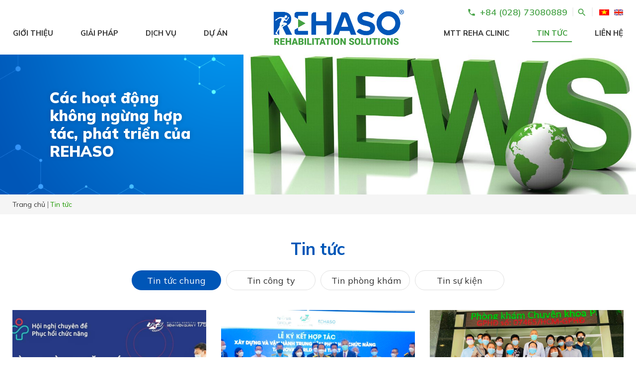

--- FILE ---
content_type: text/html; charset=utf-8
request_url: https://www.rehaso.vn/tin-tuc
body_size: 61304
content:


<!DOCTYPE html>
<html id="ctl00_Html1" lang="vi">

<head id="ctl00_Head1"><title>
	Tin tức - Rehaso
</title>
<meta http-equiv="Content-Type" content="text/html; charset=utf-8" />
<meta name="keywords" content="Rehaso" />
<meta property="og:title" content="Tin tức" />
<meta property="og:site_name" content="Rehaso" />
<meta itemprop="name" content="Tin tức" /><link rel='alternate' hreflang='vi-VN' href='https://www.rehaso.vn/tin-tuc' /><meta http-equiv='content-language' content='vi'>
<link rel='next' href='https://www.rehaso.vn/tin-tuc?pagenumber=2' />
<link rel="search" type="application/opensearchdescription+xml" title="Tìm kiếm Rehaso" href="https://www.rehaso.vn/SearchEngineInfo.ashx" /><meta name="viewport" content="width=device-width, initial-scale=1.0, minimum-scale=1.0, maximum-scale=1.0, user-scalable=no" />
<link rel='stylesheet' type='text/css' href='/App_Themes/toolbar.css' />
<link rel='stylesheet' type='text/css' href='/ClientScript/fancybox/jquery.fancybox.css' />
<link rel='shortcut icon' href='/Data/Sites/1/skins/default/favicon.ico' />
<script src="//ajax.googleapis.com/ajax/libs/jquery/1.10.2/jquery.min.js" type="text/javascript" ></script>
<script src="//ajax.googleapis.com/ajax/libs/jqueryui/1.10.1/jquery-ui.min.js" type="text/javascript" ></script><!-- Load Facebook SDK for JavaScript -->
      <div id="fb-root"></div>
      <script>
        window.fbAsyncInit = function() {
          FB.init({
            xfbml            : true,
            version          : 'v9.0'
          });
        };

        (function(d, s, id) {
        var js, fjs = d.getElementsByTagName(s)[0];
        if (d.getElementById(id)) return;
        js = d.createElement(s); js.id = id;
        js.src = 'https://connect.facebook.net/vi_VN/sdk/xfbml.customerchat.js';
        fjs.parentNode.insertBefore(js, fjs);
      }(document, 'script', 'facebook-jssdk'));</script>

      <!-- Your Chat Plugin code -->
      <div class="fb-customerchat"
        attribution=setup_tool
        page_id="109275134205870"
  logged_in_greeting="Phản hồi trong vòng 1 ngày"
  logged_out_greeting="Phản hồi trong vòng 1 ngày">
      </div>

<!-- Global site tag (gtag.js) - Google Analytics -->
<script async src="https://www.googletagmanager.com/gtag/js?id=G-P0Y7WP1TBL"></script>
<script>
  window.dataLayer = window.dataLayer || [];
  function gtag(){dataLayer.push(arguments);}
  gtag('js', new Date());

  gtag('config', 'G-P0Y7WP1TBL');
</script><link rel="stylesheet" href="https://cdn.jsdelivr.net/npm/remixicon@2.5.0/fonts/remixicon.css" /><link rel="stylesheet" href="/Data/Sites/1/skins/default/css/core.min.css?v=2.8.0" /><link rel="stylesheet" href="/Data/Sites/1/skins/default/css/main.min.css?v=2.8.0" /><link rel="stylesheet" href="https://cdn.linearicons.com/free/1.0.0/icon-font.min.css" />
	<script src="https://cdn.jsdelivr.net/npm/popper.js@1.16.0/dist/umd/popper.min.js"></script>
	<script type="text/javascript" src="https://cdn.jsdelivr.net/momentjs/latest/moment.min.js"></script>
</head>

<body id="ctl00_Body" class="canhcam vi-vn">
	
	
	<form method="post" action="/tin-tuc" onsubmit="javascript:return WebForm_OnSubmit();" id="aspnetForm">
<div class="aspNetHidden">
<input type="hidden" name="__EVENTTARGET" id="__EVENTTARGET" value="" />
<input type="hidden" name="__EVENTARGUMENT" id="__EVENTARGUMENT" value="" />
<input type="hidden" name="__VIEWSTATEFIELDCOUNT" id="__VIEWSTATEFIELDCOUNT" value="7" />
<input type="hidden" name="__VIEWSTATE" id="__VIEWSTATE" value="/[base64]/bR4IQ3NzQ2xhc3MFC3NlYXJjaGlucHV0HgRfIVNCAgIWBB4MYXV0b2NvbXBsZXRlBQNvZmYeC3BsYWNlaG9sZGVyBQ5Uw6xtIGtp4bq/bS4uLmQCBQ8WAh8BBQpidG4tc2VhcmNoZAIVDw8WBh8FBRNhbHRjb250ZW50MSBjbXN6b25lHwYCAh4HVmlzaWJsZWhkZAIXDw8WBh8FBRBsZWZ0c2lkZSBjbXN6b25lHwYCAh8JaGRkAhkPDxYEHwUFEG1p" />
<input type="hidden" name="__VIEWSTATE1" id="__VIEWSTATE1" value="[base64]" />
<input type="hidden" name="__VIEWSTATE2" id="__VIEWSTATE2" value="[base64]" />
<input type="hidden" name="__VIEWSTATE3" id="__VIEWSTATE3" value="[base64]/dHlwZT1jYWgmYW1wO2lzYz10cnVlJmFtcDtndWlkPTlmMGIyMjVjLWFhOTYtNDU5Ni1iY2U5LTA5NDgzN2FmOTFjMWQCAQ8PFgofEBsAAAAAAABJQAEAAAAfERsAAAAAAIBmQAEAAAAfBWUfEgVcfi9UZWxlcmlrLldlYi5VSS5XZWJSZXNvdXJj" />
<input type="hidden" name="__VIEWSTATE4" id="__VIEWSTATE4" value="ZS5heGQ/dHlwZT1yY2EmaXNjPXRydWUmZ3VpZD05ZjBiMjI1Yy1hYTk2LTQ1OTYtYmNlOS0wOTQ4MzdhZjkxYzEfBgKCA2RkAgIPFgQfFAUOR2V0IEF1ZGlvIENvZGUfFQVkfi9UZWxlcmlrLldlYi5VSS5XZWJSZXNvdXJjZS5heGQ/[base64]" />
<input type="hidden" name="__VIEWSTATE5" id="__VIEWSTATE5" value="[base64]/biBSZWhhc28sIGNow7puZyB0w7RpIHPhur0gcGjhuqNuIGjhu5NpIHRyb25nIHRo4budaSBnaWFuIHPhu5ttIG5o4bqldCFkAi8PDxYCHwloZGQY" />
<input type="hidden" name="__VIEWSTATE6" id="__VIEWSTATE6" value="[base64]" />
</div>

<script type="text/javascript">
//<![CDATA[
var theForm = document.forms['aspnetForm'];
if (!theForm) {
    theForm = document.aspnetForm;
}
function __doPostBack(eventTarget, eventArgument) {
    if (!theForm.onsubmit || (theForm.onsubmit() != false)) {
        theForm.__EVENTTARGET.value = eventTarget;
        theForm.__EVENTARGUMENT.value = eventArgument;
        theForm.submit();
    }
}
//]]>
</script>


<script src="/WebResource.axd?d=NL_S3v6N2-q2PqywJHplozDHuz_jMYCWbDas9Jb9JqHYZsXWFLk7vOsFfzbt7AdpArntdVVnOcUJJSaT_NA0tcO95rw1&amp;t=638393501798026697" type="text/javascript"></script>


<script src="/ScriptResource.axd?d=DDiOG7MxsR_cLFf92-qWRMcNx2wvv0vuRZTnBncqzTcd12SQ8vEsanp1Yum0oQ-mPhYkb4TZqbXXKfAVN8GZK1KRP0K8Ppk8jzUMoKEAH6tEspKYPeQp2EvWeM8pVlffvT_cysUFhgmMO6rpbxqg9oUns2k1&amp;t=3e1b2a62" type="text/javascript"></script>
<script src="/ScriptResource.axd?d=[base64]" type="text/javascript"></script>
<script src="/ScriptResource.axd?d=WpdAkpAUmCEvWyM6P0v8JHFrgc46UH73Fe2BUjtGy7LBkL5dZa1oymrBsYOvCdkOYjifHfelckWL-C8-NPTNe2tIAsu8Qr1UTyRjUZlOaR2cLdplg2o9NosOrgZ4-fb-nnyDLw2&amp;t=ffffffffc0fcc262" type="text/javascript"></script>
<script src="/ScriptResource.axd?d=Vkla_91dkgxOXq8ayQqL9WFl6bOLcq2SY-TLDreNvQUkg9O1SxCuJAMoc8c4C5eLj7eEa7hd32H0tcU1SllswrQmwow4uMltM1NzxHluqJo7H3toj3zaNZFZxPrEU1UjWN84cw2&amp;t=ffffffffc0fcc262" type="text/javascript"></script>
<script type="text/javascript">
//<![CDATA[
function WebForm_OnSubmit() {
if (typeof(ValidatorOnSubmit) == "function" && ValidatorOnSubmit() == false) return false;
return true;
}
//]]>
</script>

		
		
		
		<script type="text/javascript">
//<![CDATA[
Sys.WebForms.PageRequestManager._initialize('ctl00$ScriptManager1', 'aspnetForm', ['tctl00$mdl230$ctl00$pnlFormWizard','','tctl00$mdl230$ctl00$captcha$ctl01',''], ['ctl00$mdl230$ctl00$captcha$CaptchaLinkButton',''], [], 90, 'ctl00');
//]]>
</script>

		<div id="wrapper">
			<header>
				<div class="container">
					<nav id="desktop">
						<div class="row main-nav">
							<div class="col-lg-6 nav-left">
								<div class='Module Module-207'><div class='ModuleContent'><ul class="nav-list">
  <li class="nav-item"><a class="nav-link" href="https://www.rehaso.vn/gioi-thieu" title="Giới thiệu">Giới thiệu</a></li>
  <li class="nav-item">
    <div class="nav-item-wrapper"><a class="nav-link" href="javascript:void(0);" title="Giải pháp">Giải pháp</a><span class="material-icons">keyboard_arrow_down</span></div>
    <ul class="nav-child">
      <li class="nav-child-item">
        <div class="nav-item-wrapper"><a href="https://www.rehaso.vn/giai-phap/he-thong-ghi-nhan-va-phan-tich-chuyen-dong" title="Hệ thống ghi nhận và phân tích chuyển động">Hệ thống ghi nhận và phân tích chuyển động</a><span class="material-icons">keyboard_arrow_down</span></div>
        <ul class="nav-child-inner">
          <li class="nav-child-inner-item"><a href="https://www.rehaso.vn/giai-phap/he-thong-ghi-nhan-va-phan-tich-chuyen-dong/giai-phap-ghi-nhan-va-phan-tich-chuyen-dong-su-dung-diem-dau-1" title="Giải pháp ghi nhận và phân tích chuyển động sử dụng điểm dấu">Giải pháp ghi nhận và phân tích chuyển động sử dụng điểm dấu</a></li>
          <li class="nav-child-inner-item"><a href="https://www.rehaso.vn/giai-phap/he-thong-ghi-nhan-va-phan-tich-chuyen-dong/giai-phap-do-luc-co" title="Giải pháp đo lực cơ">Giải pháp đo lực cơ</a></li>
          <li class="nav-child-inner-item"><a href="https://www.rehaso.vn/giai-phap/he-thong-ghi-nhan-va-phan-tich-chuyen-dong/giai-phap-do-dien-co" title="Giải pháp đo điện cơ">Giải pháp đo điện cơ</a></li>
        </ul>
      </li>
      <li class="nav-child-item">
        <div class="nav-item-wrapper"><a href="https://www.rehaso.vn/giai-phap/y-hoc-the-thao-motion-lab-2" title="Y học thể thao">Y học thể thao</a><span class="material-icons">keyboard_arrow_down</span></div>
        <ul class="nav-child-inner">
          <li class="nav-child-inner-item"><a href="https://www.rehaso.vn/giai-phap/y-hoc-the-thao-motion-lab-2/giai-phap-luong-gia-suc-khoe-the-chat-y-khoa" title="Giải pháp lượng giá chỉ số thể chất y khoa">Giải pháp lượng giá chỉ số thể chất y khoa</a></li>
        </ul>
      </li>
      <li class="nav-child-item">
        <div class="nav-item-wrapper"><a href="https://www.rehaso.vn/giai-phap/vat-ly-tri-lieu-hien-dai" title="Vật lý trị liệu hiện đại">Vật lý trị liệu hiện đại</a><span class="material-icons">keyboard_arrow_down</span></div>
        <ul class="nav-child-inner">
          <li class="nav-child-inner-item"><a href="https://www.rehaso.vn/giai-phap/vat-ly-tri-lieu-hien-dai/giai-phap-tri-lieu-chan-khong-ngat-quang" title="Giải pháp trị liệu chân không ngắt quãng">Giải pháp trị liệu chân không ngắt quãng</a></li>
          <li class="nav-child-inner-item"><a href="https://www.rehaso.vn/giai-phap/vat-ly-tri-lieu-hien-dai/giai-phap-mat-xa-tri-lieu-bang-nuoc-kho" title="Giải pháp massage nước (khô) trị liệu toàn thân">Giải pháp massage nước (khô) trị liệu toàn thân</a></li>
        </ul>
      </li>
      <li class="nav-child-item">
        <div class="nav-item-wrapper"><a href="https://www.rehaso.vn/giai-phap/phuc-hoi-chuc-nang-chu-dong" title="Phục hồi chức năng chủ động">Phục hồi chức năng chủ động</a><span class="material-icons">keyboard_arrow_down</span></div>
        <ul class="nav-child-inner">
          <li class="nav-child-inner-item"><a href="https://www.rehaso.vn/giai-phap/phuc-hoi-chuc-nang-chu-dong/giai-phap-cot-song" title="Phục hồi chức năng cột sống">Phục hồi chức năng cột sống</a></li>
          <li class="nav-child-inner-item"><a href="https://www.rehaso.vn/giai-phap/phuc-hoi-chuc-nang-chu-dong/phuc-hoi-chuc-nang-chi-the" title="Phục hồi chức năng chi thể">Phục hồi chức năng chi thể</a></li>
          <li class="nav-child-inner-item"><a href="https://www.rehaso.vn/giai-phap/phuc-hoi-chuc-nang-chu-dong/phuc-hoi-chuc-nang-suc-ben" title="Phục hồi chức năng sức bền">Phục hồi chức năng sức bền</a></li>
        </ul>
      </li>
      <li class="nav-child-item">
        <div class="nav-item-wrapper"><a href="https://www.rehaso.vn/giai-phap/phuc-hoi-chuc-nang-tim-mach" title="Phục hồi chức năng tim mạch">Phục hồi chức năng tim mạch</a><span class="material-icons">keyboard_arrow_down</span></div>
        <ul class="nav-child-inner">
          <li class="nav-child-inner-item"><a href="https://www.rehaso.vn/giai-phap/phuc-hoi-chuc-nang-tim-mach/giai-phap-tap-luyen-tang-cuong-suc-khoe-tim-mach" title="Xe đạp - Phục hồi chức năng tim mạch">Xe đạp - Phục hồi chức năng tim mạch</a></li>
          <li class="nav-child-inner-item"><a href="https://www.rehaso.vn/giai-phap/phuc-hoi-chuc-nang-tim-mach/giai-phap-kiem-tra-ren-luyen-gang-suc-tim-phoi-1" title="Giải pháp kiểm tra rèn luyện gắng sức tim phổi">Giải pháp kiểm tra rèn luyện gắng sức tim phổi</a></li>
        </ul>
      </li>
      <li class="nav-child-item">
        <div class="nav-item-wrapper"><a href="https://www.rehaso.vn/giai-phap/phuc-hoi-chuc-nang-than-kinh" title="Phục hồi chức năng thần kinh">Phục hồi chức năng thần kinh</a><span class="material-icons">keyboard_arrow_down</span></div>
        <ul class="nav-child-inner">
          <li class="nav-child-inner-item"><a href="https://www.rehaso.vn/giai-phap/phuc-hoi-chuc-nang-than-kinh/robot-thong-minh-phuc-hoi-chuc-nang-van-dong-chi-tren" title="Robot thông minh phục hồi chức năng vận động chi trên">Robot thông minh phục hồi chức năng vận động chi trên</a></li>
          <li class="nav-child-inner-item"><a href="https://www.rehaso.vn/giai-phap/phuc-hoi-chuc-nang-than-kinh/robot-thong-minh-phuc-hoi-chuc-nang-van-dong-chi-duoi" title="Robot thông minh phục hồi chức năng vận động chi dưới">Robot thông minh phục hồi chức năng vận động chi dưới</a></li>
          <li class="nav-child-inner-item"><a href="https://www.rehaso.vn/giai-phap/phuc-hoi-chuc-nang-than-kinh/he-thong-tap-luyen-danh-gia-chuc-nang-can-bang-co-the" title="Hệ thống tập luyện đánh giá chức năng cân bằng cơ thể">Hệ thống tập luyện đánh giá chức năng cân bằng cơ thể</a></li>
        </ul>
      </li>
      <li class="nav-child-item">
        <div class="nav-item-wrapper"><a href="https://www.rehaso.vn/giai-phap/phan-tich-cot-song-ky-thuat-so-dsa" title="Phân tích cột sống kỹ thuật số - DSA">Phân tích cột sống kỹ thuật số - DSA</a><span class="material-icons">keyboard_arrow_down</span></div>
        <ul class="nav-child-inner">
          <li class="nav-child-inner-item"><a href="https://www.rehaso.vn/giai-phap/phan-tich-cot-song-ky-thuat-so-dsa/giai-phap-dsa-o-trang-thai-tinh" title="Giải pháp DSA ở trạng thái tĩnh">Giải pháp DSA ở trạng thái tĩnh</a></li>
          <li class="nav-child-inner-item"><a href="https://www.rehaso.vn/giai-phap/phan-tich-cot-song-ky-thuat-so-dsa/giai-phap-dsa-o-trang-thai-tinh-va-dong" title="Giải pháp DSA ở trạng thái tĩnh và động">Giải pháp DSA ở trạng thái tĩnh và động</a></li>
          <li class="nav-child-inner-item"><a href="https://www.rehaso.vn/giai-phap/phan-tich-cot-song-ky-thuat-so-dsa/danh-gia-suc-manh-da-nhom-co" title="Giải pháp lượng giá sức mạnh đa nhóm cơ">Giải pháp lượng giá sức mạnh đa nhóm cơ</a></li>
          <li class="nav-child-inner-item"><a href="https://www.rehaso.vn/giai-phap/phan-tich-cot-song-ky-thuat-so-dsa/giai-phap-dsa-di-dong" title="Giải pháp DSA di động">Giải pháp DSA di động</a></li>
        </ul>
      </li>
      <li class="nav-child-item">
        <div class="nav-item-wrapper"><a href="https://www.rehaso.vn/giai-phap/lao-dong-tri-lieu" title="Lao động trị liệu">Lao động trị liệu</a><span class="material-icons">keyboard_arrow_down</span></div>
        <ul class="nav-child-inner">
          <li class="nav-child-inner-item"><a href="https://www.rehaso.vn/giai-phap/lao-dong-tri-lieu/giai-phap-luong-gia-phuc-hoi-chuc-nang-van-dong-da-tac-vu" title="Giải pháp lượng giá phục hồi chức năng vận động đa tác vụ">Giải pháp lượng giá phục hồi chức năng vận động đa tác vụ</a></li>
          <li class="nav-child-inner-item"><a href="https://www.rehaso.vn/giai-phap/lao-dong-tri-lieu/he-thong-luong-gia-chuc-nang-van-dong-di-dong" title="Giải pháp lượng giá chức năng vận động di động">Giải pháp lượng giá chức năng vận động di động</a></li>
        </ul>
      </li>
    </ul>
  </li>
  <li class="nav-item"><a class="nav-link" href="https://www.rehaso.vn/dich-vu" title="Dịch vụ">Dịch vụ</a></li>
  <li class="nav-item"><a class="nav-link" href="https://www.rehaso.vn/du-an" title="Dự án">Dự án</a></li>
</ul></div></div>
							</div>
							<div class="col-lg-6 nav-right">
								<div class="tool-items">
									<div class='Module Module-209'><div class='ModuleContent'><a class="callme" href="tel: +84 (028) 73080889">
<span class="material-icons" data-toggle="tooltip" data-placement="bottom" title="+84 (028) 73080889">phone</span>
</a>
<p><a class="callme" href="tel: +84 (028) 73080889">+84 (028) 73080889 </a></p></div></div>
									<div class="wrapper">
										<div class="searchbox-icon">
											<div class="icon"> <span class="material-icons">search</span></div>
										</div>
										<div class='Module Module-211'><div class="language"><a href="https://www.rehaso.vn/tin-tuc"><img src="/Data/SiteImages/flags/vn.gif" alt="Tiếng Việt"></a><a href="javascript: void(0);"><img src="/Data/SiteImages/flags/us.gif" alt="English"></a></div></div>
									</div>
								</div>
								<ul class="nav-list">
									<div class='Module Module-208'><div class='ModuleContent'><li class="nav-item"><a class="nav-link" href="https://www.rehaso.vn/mtt-reha-clinic" title="MTT Reha Clinic">MTT Reha Clinic</a></li>
<li class="nav-item active"><a class="nav-link" href="https://www.rehaso.vn/tin-tuc" title="Tin tức">Tin tức</a></li>
<li class="nav-item"><a class="nav-link" href="https://www.rehaso.vn/lien-he" title="Liên hệ">Liên hệ</a></li></div></div>
								</ul>
							</div>
						</div>
						<div class="burger">
							<div class="line-1"></div>
							<div class="line-2"></div>
							<div class="line-3"> </div>
						</div>
						<div class="logo">
							<div class='Module Module-206'><div class='ModuleContent'><img alt="" src="/Data/Sites/1/media/microsoftteams-image.png" style="width: 262px; height: 71px;" /></div></div>
						</div>
					</nav>
					<nav id="mobile">
						<div class="search-wrapper">
							<div class="input_animation">
								<div class="form-group">
									<div class='Module Module-210'><div id='ctl00_mdl210_ctl00_Search_pnlSearch' class='searchbox'>

    <input onfocus="javascript:watermarkEnter(this, &#39;&#39;);" onblur="javascript:watermarkLeave(this, &#39;&#39;);" name="ctl00$mdl210$ctl00$Search$txtSearch" type="text" id="ctl00_mdl210_ctl00_Search_txtSearch" title="Tìm kiếm" class="searchinput" autocomplete="off" placeholder="Tìm kiếm..." />
    
    <button onclick="__doPostBack('ctl00$mdl210$ctl00$Search$btnSearch','')" id="ctl00_mdl210_ctl00_Search_btnSearch" class="btn-search">
        <span class="material-icons">search</span>
    </button>

</div></div>
								</div>
							</div>
							<div class="delete-search"><span class="material-icons">clear</span></div>
						</div>
					</nav>
				</div>
				<div class="mobile-nav">
					<ul class="mobile-list"></ul>
				</div>
			</header>
			<main>
				
				
				<div id="ctl00_divCenter" class="middle-fullwidth">
	
					<section class="mtt_banner" id="page-banner"><div class='Module Module-217'><div class='ModuleContent'><div class="banner-wrapper">
  <div class="swiper-container">
    <div class="swiper-wrapper">
      <div class="swiper-slide">
        <div class="swiper-inner">
          <div class="bg-blue">
            <div class="content">
              <h1 class="title">Các hoạt động không ngừng hợp tác, phát triển của REHASO</h1>
            </div>
          </div>
          <div class="img">
            <img src="/Data/Sites/1/Banner/group-11.jpg" alt="Các hoạt động không ngừng hợp tác, phát triển của REHASO">
          </div>
        </div>
      </div>
      <div class="swiper-slide">
        <div class="swiper-inner">
          <div class="bg-blue">
            <div class="content">
              <h1 class="title">Các hoạt động không ngừng hợp tác, phát triển của REHASO</h1>
            </div>
          </div>
          <div class="img">
            <img src="/Data/Sites/1/Banner/1group-1.jpg" alt="Các hoạt động không ngừng hợp tác, phát triển của REHASO">
          </div>
        </div>
      </div>
    </div>
  </div>
</div>
</div></div></section><div class="global-breadcrumb"> 					<div class="container"><div class='Module Module-218'><ol class='breadcrumb' itemscope='' itemtype='http://schema.org/BreadcrumbList'>
    
            <li itemprop='itemListElement' itemscope='' itemtype='http://schema.org/ListItem'><a href='https://www.rehaso.vn' class='itemcrumb' itemprop='item'  itemtype='http://schema.org/Thing'><span itemprop='name'>Trang chủ</span></a><meta itemprop='position' content='0'></li>
        
            <li itemprop='itemListElement' itemscope='' itemtype='http://schema.org/ListItem'><a href='https://www.rehaso.vn/tin-tuc' class='itemcrumb active' itemprop='item'  itemtype='http://schema.org/Thing'><span itemprop='name'>Tin tức</span></a><meta itemprop='position' content='1'></li>
        
    
</ol></div></div> 				</div><section class="pages-news-list section"> 						<div class="container"><div class='Module Module-222'><div class='ModuleContent'><h1 class="block-title text-center">Tin tức</h1>
<div class="news-tab">
  <div class="tab-item active"><a href="https://www.rehaso.vn/tin-tuc">Tin tức chung</a></div>
  <div class="tab-item"><a href="https://www.rehaso.vn/tin-tuc/tin-cong-ty" title="Tin công ty">Tin công ty</a></div>
  <div class="tab-item"><a href="https://www.rehaso.vn/tin-tuc/tin-phong-kham" title="Tin phòng khám">Tin phòng khám</a></div>
  <div class="tab-item"><a href="https://www.rehaso.vn/tin-tuc/tin-su-kien" title="Tin sự kiện">Tin sự kiện</a></div>
</div></div></div><div class='Module Module-223'><div class='ModuleContent'><div class="row">
  <div class="col-xl-4 col-md-4 news-list-item">
    <div class="img">
      <a href="https://www.rehaso.vn/tin-tuc/tin-cong-ty/reharehasojsc-han-hanh-duoc-tham-du-hoi-nghi-chuyen-de-phcn-voi-chu-de-hanh-trinh-cham-soc-suc-khoe-lien-tuc-tai-bv-quan-y-175" title="REHAREHASO.,JSC hân hạnh được tham dự Hội nghị chuyên đề PHCN với chủ đề &quot;Hành trình chăm sóc sức khỏe liên tục&quot; tại BV Quân Y 175">
        <img src="/Data/Sites/1/News/199/z3444011245721_d31eb1e3469d0a880ee1bab8d444ec63.jpg" alt="REHAREHASO.,JSC hân hạnh được tham dự Hội nghị chuyên đề PHCN với chủ đề &quot;Hành trình chăm sóc sức khỏe liên tục&quot; tại BV Quân Y 175">
      </a>
    </div>
    <div class="block-date">
      <p>26.05.2022</p>
    </div>
    <div class="title">
      <h2>
        <a href="https://www.rehaso.vn/tin-tuc/tin-cong-ty/reharehasojsc-han-hanh-duoc-tham-du-hoi-nghi-chuyen-de-phcn-voi-chu-de-hanh-trinh-cham-soc-suc-khoe-lien-tuc-tai-bv-quan-y-175" title="REHAREHASO.,JSC hân hạnh được tham dự Hội nghị chuyên đề PHCN với chủ đề &quot;Hành trình chăm sóc sức khỏe liên tục&quot; tại BV Quân Y 175">REHAREHASO.,JSC hân hạnh được tham dự Hội nghị chuyên đề PHCN với chủ đề "Hành trình chăm sóc sức khỏe liên tục" tại BV Quân Y 175</a></h2>
    </div>
  </div>
  <div class="col-xl-4 col-md-4 news-list-item">
    <div class="img">
      <a href="https://www.rehaso.vn/tin-tuc/tin-cong-ty/le-ky-ket-ban-ghi-nho-hop-tac-voi-novagroup-va-benh-vien-quan-y-175-cua-rehasojsc-ve-viec-xay-dung-trung-tam-phuc-hoi-chuc-nang-tai-du-an-sieu-thanh-pho-bien-novaworld-phan-thiet" title="Lễ ký kết bản ghi nhớ hợp tác với Novagroup và Bệnh viện Quân Y 175 của REHASO.,JSC, về việc xây dựng Trung tâm Phục hồi chức năng tại Dự án siêu thành phố biển NovaWorld Phan Thiết">
        <img src="/Data/Sites/1/News/186/1.jpg" alt="Lễ ký kết bản ghi nhớ hợp tác với Novagroup và Bệnh viện Quân Y 175 của REHASO.,JSC, về việc xây dựng Trung tâm Phục hồi chức năng tại Dự án siêu thành phố biển NovaWorld Phan Thiết">
      </a>
    </div>
    <div class="block-date">
      <p>14.12.2021</p>
    </div>
    <div class="title">
      <h2>
        <a href="https://www.rehaso.vn/tin-tuc/tin-cong-ty/le-ky-ket-ban-ghi-nho-hop-tac-voi-novagroup-va-benh-vien-quan-y-175-cua-rehasojsc-ve-viec-xay-dung-trung-tam-phuc-hoi-chuc-nang-tai-du-an-sieu-thanh-pho-bien-novaworld-phan-thiet" title="Lễ ký kết bản ghi nhớ hợp tác với Novagroup và Bệnh viện Quân Y 175 của REHASO.,JSC, về việc xây dựng Trung tâm Phục hồi chức năng tại Dự án siêu thành phố biển NovaWorld Phan Thiết">Lễ ký kết bản ghi nhớ hợp tác với Novagroup và Bệnh viện Quân Y 175 của REHASO.,JSC, về việc xây dựng Trung tâm Phục hồi chức năng tại Dự án siêu thành phố biển NovaWorld Phan Thiết</a></h2>
    </div>
  </div>
  <div class="col-xl-4 col-md-4 news-list-item">
    <div class="img">
      <a href="https://www.rehaso.vn/tin-tuc/tin-cong-ty/ngay-khoa-hoc-cong-nghe-viet-nam-2021-tai-rehasojsc-va-mtt-reha-clinic-1852021" title="Ngày Khoa học &amp; Công nghệ Việt Nam 2021 tại REHASO.,JSC và MTT REHA Clinic, 18/5/2021">
        <img src="/Data/Sites/1/News/180/z2499202263349_8992180892ebdee42e145a5501495890.jpg" alt="Ngày Khoa học &amp; Công nghệ Việt Nam 2021 tại REHASO.,JSC và MTT REHA Clinic, 18/5/2021">
      </a>
    </div>
    <div class="block-date">
      <p>19.05.2021</p>
    </div>
    <div class="title">
      <h2>
        <a href="https://www.rehaso.vn/tin-tuc/tin-cong-ty/ngay-khoa-hoc-cong-nghe-viet-nam-2021-tai-rehasojsc-va-mtt-reha-clinic-1852021" title="Ngày Khoa học &amp; Công nghệ Việt Nam 2021 tại REHASO.,JSC và MTT REHA Clinic, 18/5/2021">Ngày Khoa học & Công nghệ Việt Nam 2021 tại REHASO.,JSC và MTT REHA Clinic, 18/5/2021</a></h2>
    </div>
  </div>
  <div class="col-xl-4 col-md-4 news-list-item">
    <div class="img">
      <a href="https://www.rehaso.vn/tin-tuc/tin-cong-ty/buoi-tiep-don-doan-sinh-vien-dai-hoc-quoc-te-hcmvn-dai-hoc-quoc-gia-tphcm-tham-quan-va-trai-nghiem-thuc-te-tham-kham-phuc-hoi-chuc-nang-hien-dai-tai-rehasojsc-va-mtt-reha-clinic" title="Buổi tiếp đón đoàn sinh viên Đại học Quốc tế HCM,VN - Đại học Quốc gia Tp.HCM tham quan và trải nghiệm thực tế thăm khám phục hồi chức năng hiện đại tại Rehaso.,JSC và MTT REHA Clinic">
        <img src="/Data/Sites/1/News/177/z2483866016904_065544d44b38cee03422de3e8a6e70ce.jpg" alt="Buổi tiếp đón đoàn sinh viên Đại học Quốc tế HCM,VN - Đại học Quốc gia Tp.HCM tham quan và trải nghiệm thực tế thăm khám phục hồi chức năng hiện đại tại Rehaso.,JSC và MTT REHA Clinic">
      </a>
    </div>
    <div class="block-date">
      <p>11.05.2021</p>
    </div>
    <div class="title">
      <h2>
        <a href="https://www.rehaso.vn/tin-tuc/tin-cong-ty/buoi-tiep-don-doan-sinh-vien-dai-hoc-quoc-te-hcmvn-dai-hoc-quoc-gia-tphcm-tham-quan-va-trai-nghiem-thuc-te-tham-kham-phuc-hoi-chuc-nang-hien-dai-tai-rehasojsc-va-mtt-reha-clinic" title="Buổi tiếp đón đoàn sinh viên Đại học Quốc tế HCM,VN - Đại học Quốc gia Tp.HCM tham quan và trải nghiệm thực tế thăm khám phục hồi chức năng hiện đại tại Rehaso.,JSC và MTT REHA Clinic">Buổi tiếp đón đoàn sinh viên Đại học Quốc tế HCM,VN - Đại học Quốc gia Tp.HCM tham quan và trải nghiệm thực tế thăm khám phục hồi chức năng hiện đại tại Rehaso.,JSC và MTT REHA Clinic</a></h2>
    </div>
  </div>
  <div class="col-xl-4 col-md-4 news-list-item">
    <div class="img">
      <a href="https://www.rehaso.vn/tin-tuc/tin-phong-kham/hoat-dong-tri-an-chuc-mung-sinh-nhat-cua-ban-lanh-dao-rehasojsc-gui-toi-mtt-reha-clinic" title="Hoạt động tri ân, chúc mừng sinh nhật của Ban lãnh đạo REHASO.,JSC gửi tới MTT REHA Clinic">
        <img src="/Data/Sites/1/News/176/z2432252290109_3eb5dfcff62f7ff1cc795d2d9afd1df3.jpg" alt="Hoạt động tri ân, chúc mừng sinh nhật của Ban lãnh đạo REHASO.,JSC gửi tới MTT REHA Clinic">
      </a>
    </div>
    <div class="block-date">
      <p>13.04.2021</p>
    </div>
    <div class="title">
      <h2>
        <a href="https://www.rehaso.vn/tin-tuc/tin-phong-kham/hoat-dong-tri-an-chuc-mung-sinh-nhat-cua-ban-lanh-dao-rehasojsc-gui-toi-mtt-reha-clinic" title="Hoạt động tri ân, chúc mừng sinh nhật của Ban lãnh đạo REHASO.,JSC gửi tới MTT REHA Clinic">Hoạt động tri ân, chúc mừng sinh nhật của Ban lãnh đạo REHASO.,JSC gửi tới MTT REHA Clinic</a></h2>
    </div>
  </div>
  <div class="col-xl-4 col-md-4 news-list-item">
    <div class="img">
      <a href="https://www.rehaso.vn/tin-tuc/tin-phong-kham/hoat-dong-tri-an-ky-niem-chuc-mung-66-nam-ngay-thay-thuoc-viet-nam-27021955-27022021-tai-rehasojsc" title="Hoạt động tri ân, kỷ niệm, chúc mừng 66 năm ngày Thầy thuốc Việt Nam 27/02/1955 - 27/02/2021 tại REHASO.,JSC">
        <img src="/Data/Sites/1/News/174/z2350333867763_61ed74be3459b436b03d4fccc1bff928.jpg" alt="Hoạt động tri ân, kỷ niệm, chúc mừng 66 năm ngày Thầy thuốc Việt Nam 27/02/1955 - 27/02/2021 tại REHASO.,JSC">
      </a>
    </div>
    <div class="block-date">
      <p>26.02.2021</p>
    </div>
    <div class="title">
      <h2>
        <a href="https://www.rehaso.vn/tin-tuc/tin-phong-kham/hoat-dong-tri-an-ky-niem-chuc-mung-66-nam-ngay-thay-thuoc-viet-nam-27021955-27022021-tai-rehasojsc" title="Hoạt động tri ân, kỷ niệm, chúc mừng 66 năm ngày Thầy thuốc Việt Nam 27/02/1955 - 27/02/2021 tại REHASO.,JSC">Hoạt động tri ân, kỷ niệm, chúc mừng 66 năm ngày Thầy thuốc Việt Nam 27/02/1955 - 27/02/2021 tại REHASO.,JSC</a></h2>
    </div>
  </div>
</div>
<div id="ctl00_mainContent_ctl03_ctl00_divPager" class="pages newspager">
    <div class='modulepager'><ul class="pagination">
		<li class='PagerCurrentPageCell active' ><span class="SelectedPage" title="Đến trang 1">1</span> </li><li class='PagerOtherPageCells' ><a class='ModulePager'  href="https://www.rehaso.vn/tin-tuc?pagenumber=2"  title="Đến trang 2" >2</a> </li><li class='PagerOtherPageCells' ><a class='ModulePager'  href="https://www.rehaso.vn/tin-tuc?pagenumber=3"  title="Đến trang 3" >3</a> </li><li class='PagerOtherPageCells' ><a class='ModulePager'  href="https://www.rehaso.vn/tin-tuc?pagenumber=4"  title="Đến trang 4" >4</a> </li><li class='PagerOtherPageCells' ><a class='ModulePager'  href="https://www.rehaso.vn/tin-tuc?pagenumber=5"  title="Đến trang 5" >5</a> </li><li class='PagerOtherPageCells' ><a class='ModulePager NextPage'  href="https://www.rehaso.vn/tin-tuc?pagenumber=2" title="Chuyển đến trang 2">&rsaquo;</a> </li><li class='PagerOtherPageCells' ><a class='ModulePager LastPage'  href="https://www.rehaso.vn/tin-tuc?pagenumber=5" title="Trang cuối">&raquo;</a> </li>
	</ul></div>
</div></div></div></div></section>
				
</div>
				
				
			</main>
			<footer>

				<div class="bg-footer-link"
					style="background-image: url(/Data/Sites/1/skins/default/assets/footer/bg-footer.png)">
					<div class="container">
						<div class="row">
							<div class="col-xl-3">
								<div class='footer-logo Module Module-212'><div class='ModuleContent'><div class="logo">
<a>
<img alt="" src="/Data/Sites/1/media/microsoftteams-image.png" style="width: 200px; height: 54px;" />&nbsp;</a>
</div>
<div class="content">
<p>Đối tác tin cậy, tư vấn và cung cấp các giải pháp phục hồi chức năng tiên
tiến tại Việt Nam</p>
<p>&nbsp;</p>
<p>&nbsp;</p>
</div>
<a href="http://online.gov.vn/Home/WebDetails/74778" target="_blank"><img alt="" src="/Data/Sites/1/skins/default/assets/index/dathongbao.png" /></a>
<p>&nbsp;</p></div></div>
							</div>
							<div class="col-xl-9">
								<div class="footer-wrapper">
									<div class="footer-card">
										<div class='Module Module-213'><div class='ModuleContent'><div class="title">
<h3>liên hệ </h3>
</div>
<div class="content">
<div class="wrapper"> <span class="material-icons">place</span>
<p> <a>155 Hoàng Hoa Thám, Phường Bình Lợi Trung, Tp.HCM</a></p>
</div>
<div class="wrapper"> <span class="material-icons">phone</span>
<p> <a>+84 (028) 73080889 </a></p>
</div>
<div class="wrapper"> <span class="material-icons">print</span>
<p><a>+84 (028) 35156688</a></p>
</div>
<div class="wrapper"> <span class="material-icons">email</span>
<p> <a>Email: info@rehaso.com </a></p>
</div>
</div></div></div>
									</div>
									<div class="footer-card">
										<div class='Module Module-214'><div class='ModuleContent'><div class="title">
  <h3>Sản phẩm</h3>
</div>
<div class="content">
  <ul>
    <li><a href="https://www.rehaso.vn/phan-tich-cot-song-ky-thuat-so-digital-spine-analysis" title="DIERS">DIERS</a></li>
    <li><a href="https://www.rehaso.vn/danh-gia-suc-manh-da-nhom-co" title="IDIAG">IDIAG</a></li>
    <li><a href="https://www.rehaso.vn/theo-doi-chi-so-suc-khoe-ca-the-hoa" title="Cardioscan">Cardioscan</a></li>
    <li><a href="https://www.rehaso.vn/chan-doan-chuc-nang-van-dong-da-tac-vu" title="BTE">BTE</a></li>
    <li><a href="https://www.rehaso.vn/phuc-hoi-chuc-nang-chu-dong" title="Proxomed">Proxomed</a></li>
    <li><a href="https://www.rehaso.vn/phuc-hoi-chuc-nang-tim-mach" title="Ergoline">Ergoline</a></li>
    <li><a href="https://www.rehaso.vn/phuc-hoi-chuc-nang-than-kinh" title="Fourier Intelligent">Fourier Intelligent</a></li>
  </ul>
</div></div></div>
									</div>
									<div class="footer-card">
										<div class='Module Module-215'><div class='ModuleContent'><div class="title">
  <h3>liên kết nhanh </h3>
</div>
<div class="content">
  <ul>
    <li><a href="https://www.rehaso.vn/dich-vu" title="Dịch vụ">Dịch vụ</a></li>
    <li><a href="https://www.rehaso.vn/mtt-reha-clinic" title="MTT Reha Clinic">MTT Reha Clinic</a></li>
    <li><a href="https://www.rehaso.vn/tin-tuc" title="Tin tức">Tin tức</a></li>
    <li><a href="https://www.rehaso.vn/lien-he" title="Liên hệ">Liên hệ</a></li>
    <li><a href="https://www.rehaso.vn/chinh-sach-bao-mat" title="Chính sách bảo mật">Chính sách bảo mật</a></li>
  </ul>
</div></div></div>

									</div>
									<div class="footer-card">
										<div class='Module Module-216'><div class='ModuleContent'><div class="title">
<h3>kết nối với chúng tôi</h3>
</div>
<div class="map">
<iframe src="https://www.google.com/maps/embed?pb=!1m14!1m8!1m3!1d15676.152185438425!2d106.6874629!3d10.808398!3m2!1i1024!2i768!4f13.1!3m3!1m2!1s0x0%3A0xa6b48e199fc4feaa!2sMTT%20REHA%20CLINIC!5e0!3m2!1svi!2s!4v1603435091126!5m2!1svi!2s" width="100%" height="200" frameborder="0" style="border:0;" aria-hidden="false" tabindex="0"></iframe>
</div></div></div>
									</div>
								</div>
							</div>
							<div class="col-12">
								<div class="footer-secure">
									<div class='Module Module-311'><div class='ModuleContent'><p><strong><span style="color: #43a141;">CÔNG TY CP GIẢI PHÁP PHỤC HỒI CHỨC NĂNG (REHASO.,JSC)&nbsp;<br />
</span></strong></p>
<p>Giấy chứng nhận ĐKKD số <strong>0315154081</strong>, do Sở Kế hoạch và Đầu tư TP.HCM cấp ngày 01/10/2020. <br />
</p>
<p>Hồ sơ chứng nhận đủ điều kiện kinh doanh trang thiết bị y tế loại B, C, D số <strong>200000271/PCBMB-HCM</strong>, do Sở Y tế TP.HCM công bố ngày 07/10/2020. <br />
</p>
<p><span style="color: #43a141;"><strong>PHÒNG KHÁM CHUYÊN KHOA PHỤC HỒI CHỨC NĂNG:</strong></span> Giấy phép hoạt động số <strong>07465/HCM-GPHĐ</strong>, do Sở Y tế cấp ngày 12/4/2019, phê duyệt ThS.BS. Nguyễn Ngọc Bình, CCHN số 004977/HCM-CCHN, là người chịu trách nhiệm chuyên môn kỹ thuật, thực hiện dịch vụ khám chữa bệnh từ thứ Hai - thứ Bảy, từ 8h30-20h30.<br />
</p>
<div>&nbsp;</div></div></div>
								</div>
							</div>
						</div>
					</div>
				</div>
				<div class="footer-content">
					<div class='Module Module-287'><div class='ModuleContent'><p><span style="font-size: 12px;">2020 - 2025 © REHASO. All rights reserved.</span>&nbsp;</p></div></div>
				</div>
			</footer>
			<div id="form-wrapper"><div class='Module Module-230'><div class='ModuleContent'><div id="ctl00_mdl230_ctl00_pnlFormWizard">
	
        <div id="ctl00_mdl230_ctl00_pnlForm" class="wrap-form" onkeypress="javascript:return WebForm_FireDefaultButton(event, &#39;ctl00_mdl230_ctl00_btnSubmit&#39;)">
		
            
            
            
            <div id="ctl00_mdl230_ctl00_pnlQuestions">
			<div class="row"><div class="col-md-6 pr-md-2"><div class="form-group qtext require "><input name="ctl00$mdl230$ctl00$ctlb4382d2c740a4062a22d6df1f9f1aa4c$txtb4382d2c740a4062a22d6df1f9f1aa4c" type="text" id="ctl00_mdl230_ctl00_ctlb4382d2c740a4062a22d6df1f9f1aa4c_txtb4382d2c740a4062a22d6df1f9f1aa4c" placeholder="Họ và tên*" /><span id="ctl00_mdl230_ctl00_ctlb4382d2c740a4062a22d6df1f9f1aa4c_valb4382d2c740a4062a22d6df1f9f1aa4c" class="fa fa-exclamation-triangle" style="display:none;">Vui lòng nhập Họ và tên*.</span></div><div class="form-group qtext require "><input name="ctl00$mdl230$ctl00$ctl4d73e5e9b0f640328426cf413f050481$txt4d73e5e9b0f640328426cf413f050481" type="text" id="ctl00_mdl230_ctl00_ctl4d73e5e9b0f640328426cf413f050481_txt4d73e5e9b0f640328426cf413f050481" placeholder="Số điện thoại*" /><span id="ctl00_mdl230_ctl00_ctl4d73e5e9b0f640328426cf413f050481_val4d73e5e9b0f640328426cf413f050481" class="fa fa-exclamation-triangle" style="display:none;">Vui lòng nhập Số điện thoại*.</span><span id="ctl00_mdl230_ctl00_ctl4d73e5e9b0f640328426cf413f050481_ctl00" class="fa fa-exclamation-triangle" style="display:none;">Số điện thoại không hợp lệ</span></div><div class="form-group qtext require "><input name="ctl00$mdl230$ctl00$ctl6109db21a82e4f0c940740b8d0f06618$txt6109db21a82e4f0c940740b8d0f06618" type="text" id="ctl00_mdl230_ctl00_ctl6109db21a82e4f0c940740b8d0f06618_txt6109db21a82e4f0c940740b8d0f06618" placeholder="Email" /><span id="ctl00_mdl230_ctl00_ctl6109db21a82e4f0c940740b8d0f06618_val6109db21a82e4f0c940740b8d0f06618" class="fa fa-exclamation-triangle" style="display:none;">Vui lòng nhập Email.</span><span id="ctl00_mdl230_ctl00_ctl6109db21a82e4f0c940740b8d0f06618_ctl00" class="fa fa-exclamation-triangle" style="display:none;">Địa chỉ email không hợp lệ</span></div></div><div class="col-md-6 pl-md-2"><div class="form-group qtext require "><input name="ctl00$mdl230$ctl00$ctl1c4da387213e4d28a446e9aeb7736fef$txt1c4da387213e4d28a446e9aeb7736fef" type="text" id="ctl00_mdl230_ctl00_ctl1c4da387213e4d28a446e9aeb7736fef_txt1c4da387213e4d28a446e9aeb7736fef" placeholder="Tiêu đề" /><span id="ctl00_mdl230_ctl00_ctl1c4da387213e4d28a446e9aeb7736fef_val1c4da387213e4d28a446e9aeb7736fef" class="fa fa-exclamation-triangle" style="display:none;">Vui lòng nhập Tiêu đề.</span></div><div class="form-group qparagraph require "><textarea name="ctl00$mdl230$ctl00$ctle20cd248475f43ce8ebfc24f53d00fca$txte20cd248475f43ce8ebfc24f53d00fca" rows="2" cols="20" id="ctl00_mdl230_ctl00_ctle20cd248475f43ce8ebfc24f53d00fca_txte20cd248475f43ce8ebfc24f53d00fca" placeholder="Nội Dung*">
</textarea><span id="ctl00_mdl230_ctl00_ctle20cd248475f43ce8ebfc24f53d00fca_vale20cd248475f43ce8ebfc24f53d00fca" class="fa fa-exclamation-triangle" style="display:none;">Vui lòng nhập Nội Dung*.</span></div></div>
		</div>
            <div id="ctl00_mdl230_ctl00_divCaptcha" class="form-group frm-captcha">
                <div class="frm-captcha-input">
                    <label class="label">
                        Nhập mã hiển thị
                    </label>
                    <input name="ctl00$mdl230$ctl00$txtCaptcha" type="text" maxlength="5" id="ctl00_mdl230_ctl00_txtCaptcha" placeholder="Nhập mã hiển thị" />
                </div>
                <div id="ctl00_mdl230_ctl00_captcha" class="RadCaptcha RadCaptcha_Default" style="width:50%;">
			<!-- 2022.1.302.40 --><span id="ctl00_mdl230_ctl00_captcha_ctl00" style="visibility:hidden;">Mã không đúng.</span><div id="ctl00_mdl230_ctl00_captcha_SpamProtectorPanel">
				<div id="ctl00_mdl230_ctl00_captcha_ctl01">
					<img id="ctl00_mdl230_ctl00_captcha_CaptchaImageUP" alt="" src="Telerik.Web.UI.WebResource.axd?type=rca&amp;isc=true&amp;guid=9f0b225c-aa96-4596-bce9-094837af91c1" style="height:50px;width:180px;display:block;" /><a id="ctl00_mdl230_ctl00_captcha_CaptchaLinkButton" class="rcRefreshImage" title="Hình ảnh mới" href="javascript:__doPostBack(&#39;ctl00$mdl230$ctl00$captcha$CaptchaLinkButton&#39;,&#39;&#39;)" style="display:block;">Hình ảnh mới</a>
				</div>
			</div><input id="ctl00_mdl230_ctl00_captcha_ClientState" name="ctl00_mdl230_ctl00_captcha_ClientState" type="hidden" />
		</div>
            </div>
            <div id="ctl00_mdl230_ctl00_up1" style="display:none;">
			
                    <img src='/Data/SiteImages/indicators/indicator1.gif' alt=' ' />
                
		</div>
            <div class="form-group frm-btnwrap">
                <label class="label">&nbsp;</label>
                <div class="frm-btn">
                    
                    <input type="submit" name="ctl00$mdl230$ctl00$btnSubmit" value="Gửi" onclick="javascript:WebForm_DoPostBackWithOptions(new WebForm_PostBackOptions(&quot;ctl00$mdl230$ctl00$btnSubmit&quot;, &quot;&quot;, true, &quot;formwizardd07076aa-48c3-4d9e-b02d-162ad831fc79&quot;, &quot;&quot;, false, false))" id="ctl00_mdl230_ctl00_btnSubmit" class="btn btn-default frm-btn-submit" />
                    <input name="ctl00$mdl230$ctl00$btnReset" type="reset" id="ctl00_mdl230_ctl00_btnReset" class="btn btn-default frm-btn-reset" value="Xóa" />
                    <input type="hidden" name="ctl00$mdl230$ctl00$hdnResponseSetGuid" id="ctl00_mdl230_ctl00_hdnResponseSetGuid" />
                </div>
            </div>
            <div class="clear"></div>
        
	</div>
        
    
</div></div></div></div>
		</div>
		
		
		<div id="overlay"></div>
		<div id="back-to-top"><em class="lnr lnr-arrow-up"></em></div>
		<!-- Video Index-->
		<div class="modal fade" id="video-news" tabindex="-1" aria-labelledby="exampleModalLabel" aria-hidden="true">
			<div class="container">
				<div class="row">
					<div class="col-xl-10 mx-auto">
						<div class="modal-dialog">
							<div class="modal-content">
								<div class="modal-header">
									<h5 class="modal-title" id="exampleModalLabel">Video</h5>
									<button class="close" type="button" data-dismiss="modal" aria-label="Close"><span
											aria-hidden="true">×</span></button>
								</div>
								<div class="modal-body">
									<iframe width="100%" height="500" src="https://www.youtube.com/embed/-5EukSXWprI"
										frameborder="0"
										allow="accelerometer; autoplay; clipboard-write; encrypted-media; gyroscope; picture-in-picture"
										allowfullscreen=""></iframe>
								</div>
							</div>
						</div>
					</div>
				</div>
			</div>
		</div>
		<div class="tool-item">
			<div class='Module Module-288'><div class='ModuleContent'></div></div>

		</div>
	
<script type="text/javascript">
//<![CDATA[
var Page_Validators =  new Array(document.getElementById("ctl00_mdl230_ctl00_ctlb4382d2c740a4062a22d6df1f9f1aa4c_valb4382d2c740a4062a22d6df1f9f1aa4c"), document.getElementById("ctl00_mdl230_ctl00_ctl4d73e5e9b0f640328426cf413f050481_val4d73e5e9b0f640328426cf413f050481"), document.getElementById("ctl00_mdl230_ctl00_ctl4d73e5e9b0f640328426cf413f050481_ctl00"), document.getElementById("ctl00_mdl230_ctl00_ctl6109db21a82e4f0c940740b8d0f06618_val6109db21a82e4f0c940740b8d0f06618"), document.getElementById("ctl00_mdl230_ctl00_ctl6109db21a82e4f0c940740b8d0f06618_ctl00"), document.getElementById("ctl00_mdl230_ctl00_ctl1c4da387213e4d28a446e9aeb7736fef_val1c4da387213e4d28a446e9aeb7736fef"), document.getElementById("ctl00_mdl230_ctl00_ctle20cd248475f43ce8ebfc24f53d00fca_vale20cd248475f43ce8ebfc24f53d00fca"), document.getElementById("ctl00_mdl230_ctl00_captcha_ctl00"));
//]]>
</script>

<script type="text/javascript">
//<![CDATA[
var ctl00_mdl230_ctl00_ctlb4382d2c740a4062a22d6df1f9f1aa4c_valb4382d2c740a4062a22d6df1f9f1aa4c = document.all ? document.all["ctl00_mdl230_ctl00_ctlb4382d2c740a4062a22d6df1f9f1aa4c_valb4382d2c740a4062a22d6df1f9f1aa4c"] : document.getElementById("ctl00_mdl230_ctl00_ctlb4382d2c740a4062a22d6df1f9f1aa4c_valb4382d2c740a4062a22d6df1f9f1aa4c");
ctl00_mdl230_ctl00_ctlb4382d2c740a4062a22d6df1f9f1aa4c_valb4382d2c740a4062a22d6df1f9f1aa4c.controltovalidate = "ctl00_mdl230_ctl00_ctlb4382d2c740a4062a22d6df1f9f1aa4c_txtb4382d2c740a4062a22d6df1f9f1aa4c";
ctl00_mdl230_ctl00_ctlb4382d2c740a4062a22d6df1f9f1aa4c_valb4382d2c740a4062a22d6df1f9f1aa4c.focusOnError = "t";
ctl00_mdl230_ctl00_ctlb4382d2c740a4062a22d6df1f9f1aa4c_valb4382d2c740a4062a22d6df1f9f1aa4c.errormessage = "Vui lòng nhập Họ và tên*.";
ctl00_mdl230_ctl00_ctlb4382d2c740a4062a22d6df1f9f1aa4c_valb4382d2c740a4062a22d6df1f9f1aa4c.display = "Dynamic";
ctl00_mdl230_ctl00_ctlb4382d2c740a4062a22d6df1f9f1aa4c_valb4382d2c740a4062a22d6df1f9f1aa4c.validationGroup = "formwizardd07076aa-48c3-4d9e-b02d-162ad831fc79";
ctl00_mdl230_ctl00_ctlb4382d2c740a4062a22d6df1f9f1aa4c_valb4382d2c740a4062a22d6df1f9f1aa4c.evaluationfunction = "RequiredFieldValidatorEvaluateIsValid";
ctl00_mdl230_ctl00_ctlb4382d2c740a4062a22d6df1f9f1aa4c_valb4382d2c740a4062a22d6df1f9f1aa4c.initialvalue = "";
var ctl00_mdl230_ctl00_ctl4d73e5e9b0f640328426cf413f050481_val4d73e5e9b0f640328426cf413f050481 = document.all ? document.all["ctl00_mdl230_ctl00_ctl4d73e5e9b0f640328426cf413f050481_val4d73e5e9b0f640328426cf413f050481"] : document.getElementById("ctl00_mdl230_ctl00_ctl4d73e5e9b0f640328426cf413f050481_val4d73e5e9b0f640328426cf413f050481");
ctl00_mdl230_ctl00_ctl4d73e5e9b0f640328426cf413f050481_val4d73e5e9b0f640328426cf413f050481.controltovalidate = "ctl00_mdl230_ctl00_ctl4d73e5e9b0f640328426cf413f050481_txt4d73e5e9b0f640328426cf413f050481";
ctl00_mdl230_ctl00_ctl4d73e5e9b0f640328426cf413f050481_val4d73e5e9b0f640328426cf413f050481.focusOnError = "t";
ctl00_mdl230_ctl00_ctl4d73e5e9b0f640328426cf413f050481_val4d73e5e9b0f640328426cf413f050481.errormessage = "Vui lòng nhập Số điện thoại*.";
ctl00_mdl230_ctl00_ctl4d73e5e9b0f640328426cf413f050481_val4d73e5e9b0f640328426cf413f050481.display = "Dynamic";
ctl00_mdl230_ctl00_ctl4d73e5e9b0f640328426cf413f050481_val4d73e5e9b0f640328426cf413f050481.validationGroup = "formwizardd07076aa-48c3-4d9e-b02d-162ad831fc79";
ctl00_mdl230_ctl00_ctl4d73e5e9b0f640328426cf413f050481_val4d73e5e9b0f640328426cf413f050481.evaluationfunction = "RequiredFieldValidatorEvaluateIsValid";
ctl00_mdl230_ctl00_ctl4d73e5e9b0f640328426cf413f050481_val4d73e5e9b0f640328426cf413f050481.initialvalue = "";
var ctl00_mdl230_ctl00_ctl4d73e5e9b0f640328426cf413f050481_ctl00 = document.all ? document.all["ctl00_mdl230_ctl00_ctl4d73e5e9b0f640328426cf413f050481_ctl00"] : document.getElementById("ctl00_mdl230_ctl00_ctl4d73e5e9b0f640328426cf413f050481_ctl00");
ctl00_mdl230_ctl00_ctl4d73e5e9b0f640328426cf413f050481_ctl00.controltovalidate = "ctl00_mdl230_ctl00_ctl4d73e5e9b0f640328426cf413f050481_txt4d73e5e9b0f640328426cf413f050481";
ctl00_mdl230_ctl00_ctl4d73e5e9b0f640328426cf413f050481_ctl00.focusOnError = "t";
ctl00_mdl230_ctl00_ctl4d73e5e9b0f640328426cf413f050481_ctl00.errormessage = "Số điện thoại không hợp lệ";
ctl00_mdl230_ctl00_ctl4d73e5e9b0f640328426cf413f050481_ctl00.display = "Dynamic";
ctl00_mdl230_ctl00_ctl4d73e5e9b0f640328426cf413f050481_ctl00.validationGroup = "formwizardd07076aa-48c3-4d9e-b02d-162ad831fc79";
ctl00_mdl230_ctl00_ctl4d73e5e9b0f640328426cf413f050481_ctl00.evaluationfunction = "RegularExpressionValidatorEvaluateIsValid";
ctl00_mdl230_ctl00_ctl4d73e5e9b0f640328426cf413f050481_ctl00.validationexpression = "^\\d{10}$";
var ctl00_mdl230_ctl00_ctl6109db21a82e4f0c940740b8d0f06618_val6109db21a82e4f0c940740b8d0f06618 = document.all ? document.all["ctl00_mdl230_ctl00_ctl6109db21a82e4f0c940740b8d0f06618_val6109db21a82e4f0c940740b8d0f06618"] : document.getElementById("ctl00_mdl230_ctl00_ctl6109db21a82e4f0c940740b8d0f06618_val6109db21a82e4f0c940740b8d0f06618");
ctl00_mdl230_ctl00_ctl6109db21a82e4f0c940740b8d0f06618_val6109db21a82e4f0c940740b8d0f06618.controltovalidate = "ctl00_mdl230_ctl00_ctl6109db21a82e4f0c940740b8d0f06618_txt6109db21a82e4f0c940740b8d0f06618";
ctl00_mdl230_ctl00_ctl6109db21a82e4f0c940740b8d0f06618_val6109db21a82e4f0c940740b8d0f06618.focusOnError = "t";
ctl00_mdl230_ctl00_ctl6109db21a82e4f0c940740b8d0f06618_val6109db21a82e4f0c940740b8d0f06618.errormessage = "Vui lòng nhập Email.";
ctl00_mdl230_ctl00_ctl6109db21a82e4f0c940740b8d0f06618_val6109db21a82e4f0c940740b8d0f06618.display = "Dynamic";
ctl00_mdl230_ctl00_ctl6109db21a82e4f0c940740b8d0f06618_val6109db21a82e4f0c940740b8d0f06618.validationGroup = "formwizardd07076aa-48c3-4d9e-b02d-162ad831fc79";
ctl00_mdl230_ctl00_ctl6109db21a82e4f0c940740b8d0f06618_val6109db21a82e4f0c940740b8d0f06618.evaluationfunction = "RequiredFieldValidatorEvaluateIsValid";
ctl00_mdl230_ctl00_ctl6109db21a82e4f0c940740b8d0f06618_val6109db21a82e4f0c940740b8d0f06618.initialvalue = "";
var ctl00_mdl230_ctl00_ctl6109db21a82e4f0c940740b8d0f06618_ctl00 = document.all ? document.all["ctl00_mdl230_ctl00_ctl6109db21a82e4f0c940740b8d0f06618_ctl00"] : document.getElementById("ctl00_mdl230_ctl00_ctl6109db21a82e4f0c940740b8d0f06618_ctl00");
ctl00_mdl230_ctl00_ctl6109db21a82e4f0c940740b8d0f06618_ctl00.controltovalidate = "ctl00_mdl230_ctl00_ctl6109db21a82e4f0c940740b8d0f06618_txt6109db21a82e4f0c940740b8d0f06618";
ctl00_mdl230_ctl00_ctl6109db21a82e4f0c940740b8d0f06618_ctl00.focusOnError = "t";
ctl00_mdl230_ctl00_ctl6109db21a82e4f0c940740b8d0f06618_ctl00.errormessage = "Địa chỉ email không hợp lệ";
ctl00_mdl230_ctl00_ctl6109db21a82e4f0c940740b8d0f06618_ctl00.display = "Dynamic";
ctl00_mdl230_ctl00_ctl6109db21a82e4f0c940740b8d0f06618_ctl00.validationGroup = "formwizardd07076aa-48c3-4d9e-b02d-162ad831fc79";
ctl00_mdl230_ctl00_ctl6109db21a82e4f0c940740b8d0f06618_ctl00.evaluationfunction = "RegularExpressionValidatorEvaluateIsValid";
ctl00_mdl230_ctl00_ctl6109db21a82e4f0c940740b8d0f06618_ctl00.validationexpression = "^(([^<>()[\\]\\\\.,;:\\s@\\\"]+(\\.[^<>()[\\]\\\\.,;:\\s@\\\"]+)*)|(\\\".+\\\"))@((\\[[0-9]{1,3}\\.[0-9]{1,3}\\.[0-9]{1,3}\\.[0-9]{1,3}\\])|(([a-zA-Z\\-0-9]+\\.)+[a-zA-Z]{2,}))$";
var ctl00_mdl230_ctl00_ctl1c4da387213e4d28a446e9aeb7736fef_val1c4da387213e4d28a446e9aeb7736fef = document.all ? document.all["ctl00_mdl230_ctl00_ctl1c4da387213e4d28a446e9aeb7736fef_val1c4da387213e4d28a446e9aeb7736fef"] : document.getElementById("ctl00_mdl230_ctl00_ctl1c4da387213e4d28a446e9aeb7736fef_val1c4da387213e4d28a446e9aeb7736fef");
ctl00_mdl230_ctl00_ctl1c4da387213e4d28a446e9aeb7736fef_val1c4da387213e4d28a446e9aeb7736fef.controltovalidate = "ctl00_mdl230_ctl00_ctl1c4da387213e4d28a446e9aeb7736fef_txt1c4da387213e4d28a446e9aeb7736fef";
ctl00_mdl230_ctl00_ctl1c4da387213e4d28a446e9aeb7736fef_val1c4da387213e4d28a446e9aeb7736fef.focusOnError = "t";
ctl00_mdl230_ctl00_ctl1c4da387213e4d28a446e9aeb7736fef_val1c4da387213e4d28a446e9aeb7736fef.errormessage = "Vui lòng nhập Tiêu đề.";
ctl00_mdl230_ctl00_ctl1c4da387213e4d28a446e9aeb7736fef_val1c4da387213e4d28a446e9aeb7736fef.display = "Dynamic";
ctl00_mdl230_ctl00_ctl1c4da387213e4d28a446e9aeb7736fef_val1c4da387213e4d28a446e9aeb7736fef.validationGroup = "formwizardd07076aa-48c3-4d9e-b02d-162ad831fc79";
ctl00_mdl230_ctl00_ctl1c4da387213e4d28a446e9aeb7736fef_val1c4da387213e4d28a446e9aeb7736fef.evaluationfunction = "RequiredFieldValidatorEvaluateIsValid";
ctl00_mdl230_ctl00_ctl1c4da387213e4d28a446e9aeb7736fef_val1c4da387213e4d28a446e9aeb7736fef.initialvalue = "";
var ctl00_mdl230_ctl00_ctle20cd248475f43ce8ebfc24f53d00fca_vale20cd248475f43ce8ebfc24f53d00fca = document.all ? document.all["ctl00_mdl230_ctl00_ctle20cd248475f43ce8ebfc24f53d00fca_vale20cd248475f43ce8ebfc24f53d00fca"] : document.getElementById("ctl00_mdl230_ctl00_ctle20cd248475f43ce8ebfc24f53d00fca_vale20cd248475f43ce8ebfc24f53d00fca");
ctl00_mdl230_ctl00_ctle20cd248475f43ce8ebfc24f53d00fca_vale20cd248475f43ce8ebfc24f53d00fca.controltovalidate = "ctl00_mdl230_ctl00_ctle20cd248475f43ce8ebfc24f53d00fca_txte20cd248475f43ce8ebfc24f53d00fca";
ctl00_mdl230_ctl00_ctle20cd248475f43ce8ebfc24f53d00fca_vale20cd248475f43ce8ebfc24f53d00fca.focusOnError = "t";
ctl00_mdl230_ctl00_ctle20cd248475f43ce8ebfc24f53d00fca_vale20cd248475f43ce8ebfc24f53d00fca.errormessage = "Vui lòng nhập Nội Dung*.";
ctl00_mdl230_ctl00_ctle20cd248475f43ce8ebfc24f53d00fca_vale20cd248475f43ce8ebfc24f53d00fca.display = "Dynamic";
ctl00_mdl230_ctl00_ctle20cd248475f43ce8ebfc24f53d00fca_vale20cd248475f43ce8ebfc24f53d00fca.validationGroup = "formwizardd07076aa-48c3-4d9e-b02d-162ad831fc79";
ctl00_mdl230_ctl00_ctle20cd248475f43ce8ebfc24f53d00fca_vale20cd248475f43ce8ebfc24f53d00fca.evaluationfunction = "RequiredFieldValidatorEvaluateIsValid";
ctl00_mdl230_ctl00_ctle20cd248475f43ce8ebfc24f53d00fca_vale20cd248475f43ce8ebfc24f53d00fca.initialvalue = "";
var ctl00_mdl230_ctl00_captcha_ctl00 = document.all ? document.all["ctl00_mdl230_ctl00_captcha_ctl00"] : document.getElementById("ctl00_mdl230_ctl00_captcha_ctl00");
ctl00_mdl230_ctl00_captcha_ctl00.errormessage = "Mã không đúng.";
ctl00_mdl230_ctl00_captcha_ctl00.validationGroup = "formwizard";
ctl00_mdl230_ctl00_captcha_ctl00.evaluationfunction = "CustomValidatorEvaluateIsValid";
//]]>
</script>

<div class="aspNetHidden">

	<input type="hidden" name="__VIEWSTATEGENERATOR" id="__VIEWSTATEGENERATOR" value="CA0B0334" />
	<input type="hidden" name="__EVENTVALIDATION" id="__EVENTVALIDATION" value="/wEdAAzukHCWHjnUY8fUvgcfQAQgvMQUreG5eH+GsRoSg1QRg8uPJ9mNrJvT7CEaQDnW4jZZe2Eo7saEuFHdTzLRqmTTQ613c2mLUfrtr0t6QaKVUMCuBXoVfwFPC1HNt5lylghTCVdK0iESdymj1vu7/zj1EkTMXLjaF9G1Bz3qpoSr0aq3/ehDcfUgZflWaa1RpHc9aKYi2ptFaKGsqP7yqqJxAVVm27GtJXPfD651MoamPvae00YpAXpJWWJmJ/QJ6xGkKEEHHg0Akoa/iX+acSgtfGElPA==" />
</div>

<script type="text/javascript" >$('a.popup-link').fancybox({width:'80%', height:'80%', type:'iframe', autoSize:false, title:{type:'outside'} });</script><script type='text/javascript'>
<!--

  var wmctl00_mdl210_ctl00_Search_txtSearch = document.getElementById('ctl00_mdl210_ctl00_Search_txtSearch'); if(wmctl00_mdl210_ctl00_Search_txtSearch){wmctl00_mdl210_ctl00_Search_txtSearch.value = '';}
//-->
</script>
<script type="text/javascript">
//<![CDATA[

var Page_ValidationActive = false;
if (typeof(ValidatorOnLoad) == "function") {
    ValidatorOnLoad();
}

function ValidatorOnSubmit() {
    if (Page_ValidationActive) {
        return ValidatorCommonOnSubmit();
    }
    else {
        return true;
    }
}
        
document.getElementById('ctl00_mdl230_ctl00_ctlb4382d2c740a4062a22d6df1f9f1aa4c_valb4382d2c740a4062a22d6df1f9f1aa4c').dispose = function() {
    Array.remove(Page_Validators, document.getElementById('ctl00_mdl230_ctl00_ctlb4382d2c740a4062a22d6df1f9f1aa4c_valb4382d2c740a4062a22d6df1f9f1aa4c'));
}

document.getElementById('ctl00_mdl230_ctl00_ctl4d73e5e9b0f640328426cf413f050481_val4d73e5e9b0f640328426cf413f050481').dispose = function() {
    Array.remove(Page_Validators, document.getElementById('ctl00_mdl230_ctl00_ctl4d73e5e9b0f640328426cf413f050481_val4d73e5e9b0f640328426cf413f050481'));
}

document.getElementById('ctl00_mdl230_ctl00_ctl4d73e5e9b0f640328426cf413f050481_ctl00').dispose = function() {
    Array.remove(Page_Validators, document.getElementById('ctl00_mdl230_ctl00_ctl4d73e5e9b0f640328426cf413f050481_ctl00'));
}

document.getElementById('ctl00_mdl230_ctl00_ctl6109db21a82e4f0c940740b8d0f06618_val6109db21a82e4f0c940740b8d0f06618').dispose = function() {
    Array.remove(Page_Validators, document.getElementById('ctl00_mdl230_ctl00_ctl6109db21a82e4f0c940740b8d0f06618_val6109db21a82e4f0c940740b8d0f06618'));
}

document.getElementById('ctl00_mdl230_ctl00_ctl6109db21a82e4f0c940740b8d0f06618_ctl00').dispose = function() {
    Array.remove(Page_Validators, document.getElementById('ctl00_mdl230_ctl00_ctl6109db21a82e4f0c940740b8d0f06618_ctl00'));
}

document.getElementById('ctl00_mdl230_ctl00_ctl1c4da387213e4d28a446e9aeb7736fef_val1c4da387213e4d28a446e9aeb7736fef').dispose = function() {
    Array.remove(Page_Validators, document.getElementById('ctl00_mdl230_ctl00_ctl1c4da387213e4d28a446e9aeb7736fef_val1c4da387213e4d28a446e9aeb7736fef'));
}

document.getElementById('ctl00_mdl230_ctl00_ctle20cd248475f43ce8ebfc24f53d00fca_vale20cd248475f43ce8ebfc24f53d00fca').dispose = function() {
    Array.remove(Page_Validators, document.getElementById('ctl00_mdl230_ctl00_ctle20cd248475f43ce8ebfc24f53d00fca_vale20cd248475f43ce8ebfc24f53d00fca'));
}

document.getElementById('ctl00_mdl230_ctl00_captcha_ctl00').dispose = function() {
    Array.remove(Page_Validators, document.getElementById('ctl00_mdl230_ctl00_captcha_ctl00'));
}
Sys.Application.add_init(function() {
    $create(Telerik.Web.UI.RadCaptcha, {"_audioUrl":"/Telerik.Web.UI.WebResource.axd?type=cah\u0026isc=true\u0026guid=9f0b225c-aa96-4596-bce9-094837af91c1","_enableAudio":false,"_persistCode":false,"clientStateFieldID":"ctl00_mdl230_ctl00_captcha_ClientState"}, null, null, $get("ctl00_mdl230_ctl00_captcha"));
});
Sys.Application.add_init(function() {
    $create(Sys.UI._UpdateProgress, {"associatedUpdatePanelId":"ctl00_mdl230_ctl00_pnlFormWizard","displayAfter":500,"dynamicLayout":true}, null, null, $get("ctl00_mdl230_ctl00_up1"));
});
//]]>
</script>
</form>

	<script src="/Data/Sites/1/skins/default/js/core.min.js?v=2.8.0"></script>
	<script src="/Data/Sites/1/skins/default/js/main.min.js?v=2.8.0"></script>
	<script src="/Data/Sites/1/skins/default/js/ecomment.js?v=2.8.0"></script>
	<div id="fb-root"></div>
	<script async defer crossorigin="anonymous"
		src="https://connect.facebook.net/vi_VN/sdk.js#xfbml=1&version=v8.0&appId=592601277979782&autoLogAppEvents=1"
		nonce="yYDpCdmf"></script>
</body>

</html>

--- FILE ---
content_type: text/css
request_url: https://www.rehaso.vn/Data/Sites/1/skins/default/css/main.min.css?v=2.8.0
body_size: 260557
content:
@charset "UTF-8";@import url("https://fonts.googleapis.com/css2?family=Mulish:ital,wght@0,200;0,300;0,400;0,500;0,600;0,700;0,800;0,900;1,200;1,300;1,400;1,500;1,600;1,700;1,800;1,900&display=swap");@font-face{src:url(https://fonts.gstatic.com/s/materialicons/v53/flUhRq6tzZclQEJ-Vdg-IuiaDsNc.woff2) format("woff2");font-family:Material Icons;font-style:normal;font-weight:400}.material-icons{word-wrap:normal;display:inline-block;font-family:Material Icons;font-size:24px;font-style:normal;font-weight:400;letter-spacing:normal;line-height:1;direction:ltr;text-transform:none;white-space:nowrap}@font-face{src:url(https://cdn.linearicons.com/free/1.0.0/Linearicons-Free.eot);src:url(https://cdn.linearicons.com/free/1.0.0/Linearicons-Free.eot#iefix) format("embedded-opentype"),url(https://cdn.linearicons.com/free/1.0.0/Linearicons-Free.woff2) format("woff2"),url(https://cdn.linearicons.com/free/1.0.0/Linearicons-Free.ttf) format("truetype"),url(https://cdn.linearicons.com/free/1.0.0/Linearicons-Free.woff) format("woff"),url(https://cdn.linearicons.com/free/1.0.0/Linearicons-Free.svg#Linearicons-Free) format("svg");font-family:Linearicons-Free;font-style:normal;font-weight:400}.lnr{speak:none;font-family:Linearicons-Free;font-weight:400;text-transform:none}.fa,.fab,.fad,.fal,.far,.fas,.lnr{-webkit-font-smoothing:antialiased;-moz-osx-font-smoothing:grayscale;font-style:normal;font-variant:normal;line-height:1}.fa,.fab,.fad,.fal,.far,.fas{display:inline-block;text-rendering:auto}@-webkit-keyframes fa-spin{0%{-webkit-transform:rotate(0deg);transform:rotate(0deg)}to{-webkit-transform:rotate(1turn);transform:rotate(1turn)}}@keyframes fa-spin{0%{-webkit-transform:rotate(0deg);transform:rotate(0deg)}to{-webkit-transform:rotate(1turn);transform:rotate(1turn)}}@font-face{font-display:block;src:url(../fonts/fa-brands-400.eot);src:url(../fonts/fa-brands-400.eot?#iefix) format("embedded-opentype"),url(../fonts/fa-brands-400.woff2) format("woff2"),url(../fonts/fa-brands-400.woff) format("woff"),url(../fonts/fa-brands-400.ttf) format("truetype"),url(../fonts/fa-brands-400.svg#fontawesome) format("svg");font-family:Font Awesome\ 5 Brands;font-style:normal;font-weight:400}.fab{font-family:Font Awesome\ 5 Brands}@font-face{font-display:block;src:url(../fonts/fa-regular-400.eot);src:url(../fonts/fa-regular-400.eot?#iefix) format("embedded-opentype"),url(../fonts/fa-regular-400.woff2) format("woff2"),url(../fonts/fa-regular-400.woff) format("woff"),url(../fonts/fa-regular-400.ttf) format("truetype"),url(../fonts/fa-regular-400.svg#fontawesome) format("svg");font-family:Font Awesome\ 5 Free;font-style:normal;font-weight:400}.fab,.far{font-weight:400}@font-face{font-display:block;src:url(../fonts/fa-solid-900.eot);src:url(../fonts/fa-solid-900.eot?#iefix) format("embedded-opentype"),url(../fonts/fa-solid-900.woff2) format("woff2"),url(../fonts/fa-solid-900.woff) format("woff"),url(../fonts/fa-solid-900.ttf) format("truetype"),url(../fonts/fa-solid-900.svg#fontawesome) format("svg");font-family:Font Awesome\ 5 Free;font-style:normal;font-weight:900}.fa,.far,.fas{font-family:Font Awesome\ 5 Free}.fa,.fas{font-weight:900}.login-page .login-panel{margin:60px 0;border-radius:5px;background:#fff}.login-page .login-panel .sitelogo{margin-bottom:40px;width:100%;text-align:center}.login-page .login-panel img{height:80px}.login-page .login-panel .headtitle{margin-bottom:30px;font-size:30px;text-align:center;text-transform:uppercase}.login-page .login-panel .headtitle:after{margin:10px auto;content:""}@media (max-width:1199px){.login-page .login-panel{margin:60px 0}}@media (max-width:543px){.login-page .sitelogo{margin-bottom:30px}}.login-form{margin:0 auto;width:100%}.login-form .panel-heading{display:none}.login-form .title{margin-bottom:30px;border-left:3px solid #8c0000;padding-left:10px;font-size:1.5rem;font-weight:500;text-transform:uppercase}.login-form .module-title{margin-bottom:20px;color:#666;font-size:.875rem}.login-form a{color:#8c0000}.login-form .form-group{position:relative;margin-bottom:20px;overflow:hidden}.login-form .form-group label{display:block;position:absolute;top:0;left:0;border-right:1px solid #e6e6e6;width:50px;height:40px;color:#999;font-size:0;line-height:40px;text-align:center;text-transform:uppercase}.login-form .form-group label .fa{font-size:1.125rem;line-height:40px}.login-form input{-webkit-transition:all,.5s;-o-transition:all,.5s;transition:all,.5s;border:1px solid #d9d9d9;border-radius:0;padding:10px 30px 10px 60px;width:100%;font-size:.875rem}.login-form input::-webkit-input-placeholder{font-size:15px}.login-form input::-moz-placeholder{font-size:15px}.login-form input:-ms-input-placeholder{font-size:15px}.login-form input::-ms-input-placeholder{font-size:15px}.login-form input::placeholder{font-size:15px}.login-form input:active,.login-form input:focus,.login-form input:hover{border-color:#999}@media screen and (max-width:400px){.login-form input{width:100%}}.login-form a{display:inline-block;margin-right:15px;padding:10px 0;color:#000}.login-form a:hover{color:#8c0000}.login-form .forget{margin-bottom:30px;color:#999;font-size:.875rem}.login-form .forget input[type=checkbox]:checked~label:before{content:"\F0132"}.login-form .forget label{position:relative;padding-left:30px;width:auto;height:auto;font-size:.875rem;font-weight:300;line-height:1.5;text-align:left;text-transform:none}.login-form .forget label,.login-form .forget label:before{-webkit-transition:all,.5s;-o-transition:all,.5s;transition:all,.5s;color:#333}.login-form .forget label:before{display:block;position:absolute;top:2px;left:1px;font-family:Material Design Icons;font-size:20px;font-size:16px;line-height:14px;content:"\F0131"}.login-form .forget label:hover{color:#333}.login-form .btn-login{display:block;position:relative;margin:0 auto;border-radius:5px;width:100%;overflow:hidden;color:#fff;text-align:center}.login-form .btn-login:hover:after{-webkit-transform:translateX(3px);-ms-transform:translateX(3px);transform:translateX(3px)}.login-form .btn-login:before{background:#c61017}.login-form .btn-login:after{-webkit-transition:all .3s ease-in-out;-o-transition:.3s all ease-in-out;position:absolute;top:12px;right:15px;transition:all .3s ease-in-out;font:normal normal normal 24px/1 Material Design Icons;content:"\F0142"}.login-form input[type=reset]{display:none}.login-form input[type=submit]{-webkit-transition:all .3s ease-in-out;-o-transition:.3s all ease-in-out;transition:all .3s ease-in-out;cursor:pointer;border:none;border-radius:5px;background:#0056b7;padding:15px 60px;width:-webkit-fit-content;width:-moz-fit-content;width:fit-content;color:#fff!important;font-size:1rem;line-height:100%;text-transform:uppercase}.login-form input[type=submit]:hover{background-color:#0056b7}.login-form .go-signup{margin-top:15px;text-align:center}.login-form .go-signup a{display:block;clear:both;color:#8c0000}.login-form .go-signup a:hover{color:#000}@media (max-width:543px){.login-form .btn-login{width:100%}}.login-bg{position:relative;border-radius:5px;padding:50px;width:60%;overflow:hidden}.login-bg .login-img,.login-bg .login-img .login-overlay{position:absolute;top:0;right:0;bottom:0;left:0}.login-bg .login-img .login-overlay{display:block;opacity:.5;z-index:1;background:#000}.login-bg img{-webkit-filter:grayscale(100%);filter:grayscale(100%);width:auto;max-width:unset;height:100%}.login-bg .login-des{position:relative;z-index:1;color:#fff}.login-bg .login-des .title{margin-bottom:20px;font-size:2.875rem;font-weight:300}.login-bg .login-des .module-title{opacity:.9;font-size:1.625rem;font-weight:200}.login-bg .login-des .des{margin-top:180px;font-size:1.25rem}.login-bg .login-des .des span{display:inline-block;opacity:.8;margin-right:10px;font-weight:200}.login-bg .login-des .des a{display:inline-block;opacity:1;color:#fff;font-size:2rem;font-weight:300}.login-bg .login-des .des a:after{margin-left:5px;font-family:fontawesome;content:"\f105"}.login-bg .login-des .des a:hover{color:#8c0000}@media (max-width:991px){.login-bg{-webkit-box-ordinal-group:2;-ms-flex-order:1;order:1;width:100%}}@media (max-width:767px){.login-bg{padding:30px}}@media (max-width:991px){.login-bg .login-img img{width:100%;height:auto}}@media (max-width:767px){.login-bg .login-img img{-webkit-transform:scale3d(1.1,1.1,1);-khtml-transform:scale3d(1.1,1.1,1);transform:scale3d(1.1,1.1,1)}}@media (max-width:543px){.login-bg .login-img img{width:auto;height:100%}}@media (max-width:767px){.login-bg .login-des .title{margin-bottom:10px;font-size:2.25rem}}@media (max-width:767px){.login-bg .login-des .module-title{font-size:1.25rem}}@media (max-width:991px){.login-bg .login-des .des{margin-top:30px}}@media (max-width:767px){.login-bg .login-des .des{margin-top:10px}}@media (max-width:543px){.login-bg .login-des .des a{font-size:1.625rem}}.panel-primary span{display:block;color:#eb0c22;font-style:italic}.loginstandard{border:thin solid #ccc;border-radius:15px;padding:2rem 10px 10px}@-webkit-keyframes navfade{0%{-webkit-transform:translateX(50px);transform:translateX(50px);opacity:0}to{-webkit-transform:translate(0);transform:translate(0);opacity:1}}@keyframes navfade{0%{-webkit-transform:translateX(50px);transform:translateX(50px);opacity:0}to{-webkit-transform:translate(0);transform:translate(0);opacity:1}}@-webkit-keyframes spinner{0%{-webkit-transform:rotate(0deg);transform:rotate(0deg)}to{-webkit-transform:rotate(1turn);transform:rotate(1turn)}}@keyframes spinner{0%{-webkit-transform:rotate(0deg);transform:rotate(0deg)}to{-webkit-transform:rotate(1turn);transform:rotate(1turn)}}@-webkit-keyframes flash{0%{opacity:.4}to{opacity:1}}@keyframes flash{0%{opacity:.4}to{opacity:1}}.custom-select{position:relative;overflow:hidden}.custom-select:before{-webkit-transform:translateY(-50%);-ms-transform:translateY(-50%);display:block;position:absolute;top:50%;right:15px;transform:translateY(-50%);z-index:1;pointer-events:none;color:#333;font-family:Linearicons-Free;font-size:18px;content:"\e874"}.custom-select select{-webkit-box-sizing:border-box;-webkit-appearance:none;-moz-appearance:none;box-sizing:border-box;font-size:14px}.custom-select select::-ms-expand{display:none}@media screen and (max-width:768px){.table-responsive{overflow-x:auto}}@media screen and (max-width:768px){.table-responsive table{white-space:nowrap}}.table-responsive table tbody tr:nth-child(2n){background:#f5f5f5}.table-responsive table tbody tr td:first-child{width:25%}.table-responsive table tbody tr td:last-child{width:25%}.table-responsive table tbody tr td:last-child .btn-view-more span{color:#af9a56}.read-more-wrapper .content-text .row{display:-webkit-box;display:-ms-flexbox;display:flex}.read-more-wrapper .content-text p{display:none}.read-more-wrapper .content-text .btn-view-more:hover em{-webkit-transform:translateX(0);-ms-transform:translateX(0);transform:translateX(0)}.read-more-wrapper .content-text.active .btn-view-more span:first-child{display:none}.read-more-wrapper .content-text.active .btn-view-more span:last-child{display:block}.read-more-wrapper .content-text.active .btn-view-more em:after{-webkit-transition:all .3s ease-in-out;-o-transition:.3s all ease-in-out;opacity:0;transition:all .3s ease-in-out}.scollbar-wrap{scrollbar-width:thin;scrollbar-color:#43a141 #ccc;padding-right:15px;height:300px;overflow-y:auto}.scollbar-wrap::-webkit-scrollbar{background:#ccc;width:3px}.scollbar-wrap::-webkit-scrollbar-track{-webkit-box-shadow:inset 0 0 6px #ccc;background-color:#ccc}.scollbar-wrap::-webkit-scrollbar-thumb{background-color:#43a141}@media screen and (max-width:1024px){.scollbar-wrap{height:400px}}.qradio input{-webkit-appearance:none;-moz-appearance:none;appearance:none;background-position:50%;background-repeat:no-repeat}@apply block{.qradio input{background-image:url('data:image/svg+xml;charset=utf-8,<svg xmlns="http://www.w3.org/2000/svg" viewBox="0 0 24 24" width="20" height="20"><path d="M0 0h24v24H0z" fill="none"/><path d="M12 2C6.48 2 2 6.48 2 12s4.48 10 10 10 10-4.48 10-10S17.52 2 12 2zm0 18c-4.42 0-8-3.58-8-8s3.58-8 8-8 8 3.58 8 8-3.58 8-8 8z"/></svg>');width:20px;height:20px}}.qradio input:checked{background-image:url("data:image/svg+xml;charset=utf-8,%3Csvg xmlns='http://www.w3.org/2000/svg' viewBox='0 0 24 24' fill='red' width='20' height='20'%3E%3Cpath d='M0 0h24v24H0z' fill='none'/%3E%3Cpath d='M12 7c-2.76 0-5 2.24-5 5s2.24 5 5 5 5-2.24 5-5-2.24-5-5-5zm0-5C6.48 2 2 6.48 2 12s4.48 10 10 10 10-4.48 10-10S17.52 2 12 2zm0 18c-4.42 0-8-3.58-8-8s3.58-8 8-8 8 3.58 8 8-3.58 8-8 8z'/%3E%3C/svg%3E")}.qcheckbox input{-webkit-appearance:none;-moz-appearance:none;appearance:none;background-position:50%;background-repeat:no-repeat}@apply block{.qcheckbox input{background-image:url("data:image/svg+xml;charset=utf-8,%3Csvg xmlns='http://www.w3.org/2000/svg' viewBox='0 0 24 24' fill='%23ec1f27' width='18' height='18'%3E%3Cpath d='M0 0h24v24H0z' fill='none'/%3E%3Cpath d='M19 5v14H5V5h14m0-2H5c-1.1 0-2 .9-2 2v14c0 1.1.9 2 2 2h14c1.1 0 2-.9 2-2V5c0-1.1-.9-2-2-2z'/%3E%3C/svg%3E");width:20px;height:20px}}.qcheckbox input:checked{background-image:url("data:image/svg+xml;charset=utf-8,%3Csvg xmlns='http://www.w3.org/2000/svg' viewBox='0 0 24 24' fill='%23ec1f27' width='18' height='18'%3E%3Cpath d='M0 0h24v24H0z' fill='none'/%3E%3Cpath d='M19 3H5a2 2 0 00-2 2v14a2 2 0 002 2h14a2 2 0 002-2V5a2 2 0 00-2-2zm-9 14l-5-5 1.41-1.41L10 14.17l7.59-7.59L19 8l-9 9z'/%3E%3C/svg%3E")}.d-n,.hidden,[hidden]{display:none!important}@media (max-width:1025px){.dekstop{display:none!important}}.mobile{-webkit-box-align:center;-ms-flex-align:center;display:-webkit-box;display:-ms-flexbox;display:flex;align-items:center}@media (min-width:1199.98px){.mobile{display:none!important}}.d-b{display:block}.d-ib{display:inline-block}.d-f{display:-webkit-box;display:-ms-flexbox;display:flex}.d-if{display:-webkit-inline-box;display:-ms-inline-flexbox;display:inline-flex}.fw-w{-ms-flex-wrap:wrap;flex-wrap:wrap}.ai-c{-webkit-box-align:center;-ms-flex-align:center;align-items:center}.ai-fe{-webkit-box-align:end;-ms-flex-align:end;align-items:flex-end}.as-c{-ms-flex-item-align:center;align-self:center}.as-fe{-ms-flex-item-align:end;align-self:flex-end}.jc-c{-webkit-box-pack:center;-ms-flex-pack:center;justify-content:center}.jc-fe{-webkit-box-pack:end;-ms-flex-pack:end;justify-content:flex-end}.jc-sb{-webkit-box-pack:justify;-ms-flex-pack:justify;justify-content:space-between}.fcc{-webkit-box-pack:center;-ms-flex-pack:center;-webkit-box-align:center;-ms-flex-align:center;display:-webkit-box;display:-ms-flexbox;display:flex;align-items:center;justify-content:center}.lst-n{list-style-type:none}.ml-at{margin-left:auto}.mr-at,.mx-at{margin-right:auto}.mx-at{margin-left:auto}.ov-h{overflow:hidden}.fs-i{font-style:italic}.tt-u{text-transform:uppercase}.tt-c{text-transform:capitalize}.ta-c{text-align:center}.td-u{text-decoration:underline}.pt-10{padding-top:10px}.color-while{color:#fff!important}.bg-light{background-color:#fff!important}.bg-gray{background-color:#f5f5f5}.mt-80{margin-top:80px}.mt-60{margin-top:60px}.mt-50{margin-top:50px}.mt-30{margin-top:30px}.mt-10{margin-top:10px}.mb-10{margin-bottom:10px}.mb-20{margin-bottom:20px}.mb-80{margin-bottom:80px}.mb-60{margin-bottom:60px}.mb-50{margin-bottom:50px}.mb-30{margin-bottom:30px}button{background-color:transparent}button:focus{-webkit-box-shadow:none;outline:none;box-shadow:none}.btn{border:0;border-radius:0;padding:0}.btn:focus{-webkit-box-shadow:none;outline:none;box-shadow:none}.btn__book{background-color:#fafafa;height:38px;font-size:16px;line-height:1.2;text-align:center;text-transform:uppercase}.btn__book,.btn__viewmore{-webkit-box-align:center;-ms-flex-align:center;-webkit-box-pack:center;-ms-flex-pack:center;display:-webkit-box;display:-ms-flexbox;display:flex;align-items:center;justify-content:center;border:1px solid #d4d4d4;border-radius:0;width:148px}.btn__viewmore{position:relative;background-color:#fff;height:50px;font-size:18px;line-height:50px}@media screen and (max-width:375px){.btn__viewmore{width:140px;height:40px;color:#01a8e3;line-height:40px}}.btn__viewmore .icon{position:relative;margin-top:5px;padding-left:10px}.btn__viewmore .icon:before{content:url(../assets/icons/doingu_ct.png)}.btn__viewmore .icon:before,.btn__viewmore:hover{-webkit-transition:all .3s ease-in-out;-o-transition:all ease-in-out .3s;transition:all .3s ease-in-out}.btn__viewmore:hover{-webkit-box-shadow:0 5px 20px 0 rgba(1,168,227,.25);box-shadow:0 5px 20px 0 rgba(1,168,227,.25);background-image:-o-linear-gradient(65deg,#01a8e3 0,#7fd3f1 100%);background-image:linear-gradient(25deg,#01a8e3,#7fd3f1);color:#fff}.btn__viewmore:hover .icon:before{content:url(../assets/icons/xemthem-while.png)}.btn__popup,.btn__viewmore:hover .icon:before{-webkit-transition:all .3s ease-in-out;-o-transition:all ease-in-out .3s;transition:all .3s ease-in-out}.btn__popup{-webkit-box-align:center;-ms-flex-align:center;-webkit-box-pack:center;-ms-flex-pack:center;display:-webkit-box;display:-ms-flexbox;display:flex;align-items:center;justify-content:center;border:none;border-radius:0;background:#01a8e3;padding-left:0;width:170px;height:50px;color:#fff;font-size:16px}.btn__popup .material-icons{padding-left:10px;color:#fff;font-size:20px}.btn__popup:hover{-webkit-transition:all .3s ease-in-out;-o-transition:all ease-in-out .3s;-webkit-box-shadow:0 5px 20px 0 rgba(1,168,227,.25);transition:all .3s ease-in-out;box-shadow:0 5px 20px 0 rgba(1,168,227,.25);background-image:-o-linear-gradient(65deg,#01a8e3 0,#7fd3f1 100%);background-image:linear-gradient(25deg,#01a8e3,#7fd3f1);color:#fff}.btn-detail{-webkit-box-align:center;-ms-flex-align:center;-webkit-box-pack:center;-ms-flex-pack:center;display:-webkit-box;display:-ms-flexbox;display:flex;position:relative;align-items:center;justify-content:center;border-radius:23px;background-color:#fff;background-color:#0056b7;padding-right:17px;width:170px;height:45px;color:#fff}.btn-detail:hover{-webkit-transition:all .3s ease-in-out;-o-transition:all ease-in-out .3s;transition:all .3s ease-in-out;background-color:#43a141;color:#fff}.btn-detail:hover:after{-webkit-transform:translateX(3px);-ms-transform:translateX(3px);transform:translateX(3px);color:#fff}.btn-detail:after{-o-transition:all ease .3s;position:absolute;right:20px;margin-left:10px;font-family:remixicon!important;font-size:1.25rem;font-weight:400;content:"\EA6E"}.btn-detail:after,.btn-readmore{-webkit-transition:all .3s ease;transition:all .3s ease;color:#fff}.btn-readmore{-webkit-box-align:center;-ms-flex-align:center;-webkit-box-pack:center;-ms-flex-pack:center;-o-transition:.3s all ease;display:-webkit-box;display:-ms-flexbox;display:flex;position:relative;align-items:center;justify-content:center;margin-left:-2px;border:1px solid #ebebeb;border-radius:23px;padding-right:17px;width:10.625rem;height:2.8125rem;font-size:.9375rem;font-weight:700}.btn-readmore:after{-webkit-transition:all .3s ease;-o-transition:.3s all ease;-webkit-transform:translateY(-50%);-ms-transform:translateY(-50%);position:absolute;top:50%;right:20px;transform:translateY(-50%);transition:all .3s ease;margin-left:10px;color:#fff;font-family:remixicon!important;font-size:1.25rem;font-weight:400;content:"\EA6E"}.btn-readmore:hover{color:#fff;text-decoration:underline}.btn-readmore:hover:after{-webkit-transform:translateX(3px) translateY(-50%);-ms-transform:translateX(3px) translateY(-50%);transform:translateX(3px) translateY(-50%)}.btn-subscribe{-webkit-transition:all .3s ease-in-out;-o-transition:.3s all ease-in-out;transition:all .3s ease-in-out;border-radius:20px;background-color:#43a141;width:200px;height:40px;color:#fff;font-size:.9375rem;font-weight:700}.btn-subscribe:hover{border:thin solid #43a141;background-color:#fff;color:#43a141}.button-hr .btn{-webkit-box-align:center;-ms-flex-align:center;-webkit-box-pack:center;-ms-flex-pack:center;-webkit-transition:.25s ease;-o-transition:.25s ease;display:-webkit-box;display:-ms-flexbox;display:flex;align-items:center;justify-content:center;transition:.25s ease;cursor:pointer;border:1px solid #01a8e3;width:100%;height:40px;color:#01a8e3;font-size:16px;font-weight:400}.button-hr .btn:not(:first-child){margin-top:10px}.button-hr .btn:hover{background-color:#01a8e3;color:#fff}@media (max-width:1200px){.button-hr{margin-top:40px}}ul.pagination{-webkit-box-pack:center;-ms-flex-pack:center;display:-webkit-box;display:-ms-flexbox;display:flex;justify-content:center;padding:0}ul.pagination li{list-style:none}ul.pagination li+li{margin-left:10px}ul.pagination li.active a,ul.pagination li.active span{border-radius:20px;background-color:#43a141;color:#fff}ul.pagination li a,ul.pagination li span{-webkit-box-align:center;-ms-flex-align:center;-webkit-box-pack:center;-ms-flex-pack:center;-webkit-transition:.25s ease;-o-transition:.25s ease;display:-webkit-box;display:-ms-flexbox;display:flex;align-items:center;justify-content:center;transition:.25s ease;cursor:pointer;border-radius:20px;background-color:#1e5aaa;width:40px;height:40px;color:#fff!important;font-size:1.125rem;font-weight:400}ul.pagination li a:hover,ul.pagination li span:hover{background-color:#43a141;color:#fff}ul.pagination .LastPage,ul.pagination .NextPage{display:none}.input_animation .form-group{position:relative;width:100%;height:50px}.input_animation .form-group input{outline:none;border:none;padding-top:25px;width:100%;height:100%;color:#757575;font-size:.875rem;font-weight:300}.input_animation .form-group input:focus+label span,.input_animation .form-group input:valid+label span{-webkit-transform:translateY(-110%);-ms-transform:translateY(-110%);transform:translateY(-110%);color:#0056b7;font-size:.78125rem}.input_animation .form-group input:focus+label:after,.input_animation .form-group input:valid+label:after{width:100%}.input_animation .form-group label{position:absolute;bottom:0;left:0;width:100%;height:100%;pointer-events:none}.input_animation .form-group label:after{-webkit-transform:translate(-50%);-ms-transform:translate(-50%);bottom:-10px;left:50%;transform:translate(-50%);border-bottom:2px solid #0056b7;width:0;height:100%;content:""}.input_animation .form-group label:after,.input_animation .form-group label span{-webkit-transition:all .3s ease;-o-transition:.3s all ease;position:absolute;transition:all .3s ease}.input_animation .form-group label span{bottom:0;left:0}.subscribefrm{-webkit-box-pack:justify;-ms-flex-pack:justify;-webkit-box-align:center;-ms-flex-align:center;display:-webkit-box;display:-ms-flexbox;display:flex;position:relative;align-items:center;justify-content:space-between;margin:40px auto 0;border:1px solid #ebebeb;border-radius:25px;padding:0 20px;width:660px;height:50px}@media screen and (max-width:768px){.subscribefrm{width:100%}}.subscribefrm input{border:none;width:100%;color:#333;font-size:1rem;font-weight:400}@media screen and (min-width:1200px){.subscribefrm input::-webkit-input-placeholder{padding-left:200px}.subscribefrm input::-moz-placeholder{padding-left:200px}.subscribefrm input:-ms-input-placeholder{padding-left:200px}.subscribefrm input::-ms-input-placeholder{padding-left:200px}.subscribefrm input::placeholder{padding-left:200px}}.subscribefrm .btn{position:absolute;right:6px}.subscribefrm span{position:absolute;bottom:-20px;color:red;font-size:.8125rem}.subscribefrm button.subscribebutton{-o-transition:all .3s ease-in-out;-webkit-transition:all .3s ease-in-out;-o-transition:.3s all ease-in-out;position:absolute;right:6px;transition:all .3s ease-in-out;border:0;border-radius:20px;background-color:#43a141;width:200px;height:40px;color:#fff;font-size:.9375rem;font-weight:700}.subscribefrm button.subscribebutton:hover{background-color:#0056b7}*,:after,:before{-webkit-box-sizing:border-box!important;box-sizing:border-box!important}html{-webkit-text-size-adjust:100%;-webkit-tap-highlight-color:rgba(0,0,0,0);scroll-behavior:smooth}body{margin:0;background-color:#fff;color:#666;font-family:Mulish,sans-serif;font-size:16px;font-weight:400;line-height:1.5}article,aside,figcaption,figure,footer,header,hgroup,main,nav,section{display:block}[tabindex="-1"]:focus{outline:0!important}main{position:relative}hr{-webkit-box-sizing:content-box;box-sizing:content-box;height:0;overflow:visible}h1,h2,h3,h4,h5,h6{margin-top:0;margin-bottom:0}a:not([href]){text-decoration:none}p{margin-top:0;margin-bottom:0;word-break:break-word}abbr[data-original-title],abbr[title]{-webkit-text-decoration:underline dotted;-webkit-text-decoration-skip-ink:none;cursor:help;border-bottom:0;text-decoration:underline;text-decoration:underline dotted;text-decoration-skip-ink:none}address{margin-bottom:0;font-style:normal;line-height:inherit}dl,ol,ul{margin-top:0}dl,ol,ol ol,ol ul,ul,ul ol,ul ul{margin-bottom:0}dt{font-weight:700}dd{margin-bottom:0;margin-left:0}blockquote{margin:0}b,strong{font-weight:bolder;font-weight:700}small{font-size:80%}sub,sup{position:relative;vertical-align:baseline;font-size:75%;line-height:0}sub{bottom:-.25em}sup{top:-.5em}a{background-color:transparent;color:inherit;word-break:break-word}a,a:hover{text-decoration:none}code,kbd,pre,samp{font-family:SFMono-Regular,Menlo,Monaco,Consolas,Liberation Mono,Courier New,monospace;font-size:1em}pre{margin-top:0;margin-bottom:0;overflow:auto}figure{margin:0}img{border-style:none;max-width:100%}img,svg{vertical-align:middle}svg{overflow:hidden}table{border-collapse:collapse}caption{padding-top:0;padding-bottom:0;caption-side:bottom;color:#6c757d;text-align:left}th{text-align:inherit}label{display:inline-block;margin-bottom:0}button{border-radius:0}button,input,optgroup,select,textarea{margin:0;font-family:inherit;font-size:inherit;line-height:inherit}button,input{overflow:visible}button,select{text-transform:none}select{word-wrap:normal}[type=button],[type=reset],[type=submit],button{-webkit-appearance:button}[type=button]:not(:disabled),[type=reset]:not(:disabled),[type=submit]:not(:disabled),button:not(:disabled){cursor:pointer}[type=button]::-moz-focus-inner,[type=reset]::-moz-focus-inner,[type=submit]::-moz-focus-inner,button::-moz-focus-inner{border-style:none;padding:0}input[type=checkbox],input[type=radio]{-webkit-box-sizing:border-box;box-sizing:border-box;padding:0}input[type=date],input[type=datetime-local],input[type=month],input[type=time]{-webkit-appearance:listbox}textarea{overflow:auto;resize:vertical}fieldset{margin:0;border:0;padding:0;min-width:0}legend{display:block;margin-bottom:0;padding:0;width:100%;max-width:100%;color:inherit;font-size:1.5rem;line-height:inherit;white-space:normal}progress{vertical-align:baseline}[type=number]::-webkit-inner-spin-button,[type=number]::-webkit-outer-spin-button{height:auto}[type=search]{-webkit-appearance:none;outline-offset:-2px}[type=search]::-webkit-search-decoration{-webkit-appearance:none}::-webkit-file-upload-button{-webkit-appearance:button;font:inherit}output{display:inline-block}summary{display:list-item;cursor:pointer}template{display:none}:active,:focus{outline:none}@media screen and (max-width:575.98px){.arrow-button{-webkit-box-align:center;-ms-flex-align:center;-webkit-box-pack:center;-ms-flex-pack:center;display:-webkit-box;display:-ms-flexbox;display:flex;position:relative;top:50px;align-items:center;justify-content:center}.arrow-button:hover .swiper-button-next .swiper-button-prev,.arrow-button:hover .swiper-button-prev .swiper-button-prev{-webkit-transform:translateX(-3px);-ms-transform:translateX(-3px);transform:translateX(-3px)}.arrow-button:hover .swiper-button-next .swiper-button-prev .swiper-button-next,.arrow-button:hover .swiper-button-prev .swiper-button-prev .swiper-button-next{-webkit-transform:translateX(3px);-ms-transform:translateX(3px);transform:translateX(3px)}.arrow-button:hover .swiper-button-next .swiper-button-next,.arrow-button:hover .swiper-button-next .swiper-button-prev,.arrow-button:hover .swiper-button-prev .swiper-button-next,.arrow-button:hover .swiper-button-prev .swiper-button-prev{-webkit-transition:all .3s ease;-o-transition:.3s all ease;position:static;transition:all .3s ease;border:thin solid #0056b7;background-size:.875rem 1.6875rem!important;width:2.5rem!important;height:2.5rem!important;color:#0056b7}.arrow-button:hover .swiper-button-next .swiper-button-next,.arrow-button:hover .swiper-button-prev .swiper-button-next{margin-left:10px}}.arrow-button .swiper-button-next,.arrow-button .swiper-button-prev{background-size:17px 31px;width:17px;height:31px}.arrow-button .swiper-button-next:after,.arrow-button .swiper-button-next:before,.arrow-button .swiper-button-prev:after,.arrow-button .swiper-button-prev:before{display:none!important}.arrow-button .swiper-button-prev{left:-50px;background-image:url(../assets/icon/left-arrow.png)}.arrow-button .swiper-button-prev:hover{-webkit-transform:translateX(-3px);-ms-transform:translateX(-3px);transform:translateX(-3px)}.arrow-button .swiper-button-next{right:-50px;background-image:url(../assets/icon/right-arrow.png)}.arrow-button .swiper-button-next:hover{-webkit-transform:translateX(3px);-ms-transform:translateX(3px);transform:translateX(3px)}.swiper-pagination .swiper-pagination-bullet{background:none}@media screen and (max-width:768px){.swiper-slide{margin-bottom:30px}.arrow-button{-webkit-box-pack:center;-ms-flex-pack:center;-webkit-box-align:center;-ms-flex-align:center;display:-webkit-box;display:-ms-flexbox;display:flex;position:relative;top:10px;align-items:center;justify-content:center}.arrow-button .swiper-button-next,.arrow-button .swiper-button-prev{-webkit-transition:all .3s ease-in-out;-o-transition:.3s all ease-in-out;position:static;transition:all .3s ease-in-out;border:thin solid #0056b7;background-position:50%;background-repeat:no-repeat;background-size:10px 21px;width:30px;height:30px}.arrow-button .swiper-button-prev:hover{-webkit-transform:translateX(-5px);-ms-transform:translateX(-5px);transform:translateX(-5px)}.arrow-button .swiper-button-next{margin-left:15px}.arrow-button .swiper-button-next:hover{-webkit-transform:translateX(5px);-ms-transform:translateX(5px);transform:translateX(5px)}}body{overflow-x:hidden}body.disabled{overflow:hidden}#overlay{-webkit-transition:all .3s ease-in-out;-o-transition:.3s all ease-in-out;position:fixed;top:0;left:0;visibility:hidden;opacity:0;z-index:150;transition:all .3s ease-in-out;background-color:rgba(0,0,0,.8);width:100%;height:100%;pointer-events:none}#overlay.active{visibility:visible;opacity:1;pointer-events:visible}.ovh{overflow:hidden}.section{margin-left:auto;padding:30px 0}@media (min-width:600px){.section{padding:35px 0}}@media (min-width:768px){.section{padding:40px 0}}@media (min-width:1025px){.section{padding:45px 0}}@media (min-width:1200px){.section{padding:50px 0}}@media (min-width:1438px){.section{padding:60px 0}}.section-top{margin-left:auto;padding-top:30px}@media (min-width:600px){.section-top{padding-top:35px}}@media (min-width:768px){.section-top{padding-top:40px}}@media (min-width:1025px){.section-top{padding-top:45px}}@media (min-width:1200px){.section-top{padding-top:50px}}@media (min-width:1438px){.section-top{padding-top:60px}}.block-title,.block-title h1{margin-bottom:1.4375rem;color:#0056b7;font-size:2.125rem;font-weight:700}.block-date>*,.date{color:#333;font-size:.875rem;font-weight:400}.solution{margin-bottom:8px;color:#43a141}.small-title,.solution{font-size:1.125rem;font-weight:700}.small-title{color:#333}.section-title{-webkit-box-pack:start;-ms-flex-pack:start;-webkit-box-orient:vertical;-webkit-box-direction:normal;-ms-flex-direction:column;display:-webkit-box;display:-ms-flexbox;display:flex;position:relative;flex-direction:column;justify-content:flex-start;margin-bottom:61px;border-left:3px solid #43a141;background-color:#fff!important;padding:13px}@media screen and (max-width:1200px){.section-title{margin-bottom:50px}}@media screen and (max-width:1024px){.section-title{margin-bottom:45px}}@media screen and (max-width:768px){.section-title{margin-bottom:30px}}.section-title h1{color:#1f9a01;font-size:1.75rem;font-weight:700}.section-title p{margin-top:3px;color:#333;font-size:1rem;font-weight:400;text-transform:uppercase}.tab-panels ul{-webkit-box-align:center;-ms-flex-align:center;display:-webkit-box;display:-ms-flexbox;display:flex;align-items:center;padding:0;list-style:none}.tab-panels ul li a{display:inline-block;cursor:pointer;color:#999;font-size:16px;font-weight:400;text-align:left;text-transform:uppercase}@media (max-width:991.98px){.tab-panels ul li{width:auto}}.tab-panels ul.active{-webkit-transition:all .3s ease-in-out;-o-transition:all .3s ease-in-out;position:relative;transition:all .3s ease-in-out;color:#333;font-size:16px;font-weight:500;text-align:left;text-transform:uppercase}.tab-panels ul.active:after{position:absolute;bottom:-1.5px;left:0;background-color:#0056b7;width:100%;height:2px;content:""}.tab-panels .panel{display:none;background:#fff;padding:30px}.tab-panels .panel .panel__title p{color:#333;font-family:Barlow;font-size:18px;font-weight:700}.tab-panels .panel .panel__slide{position:relative}.tab-panels .panel .panel__slide .panel-slide{cursor:pointer;margin:40px auto;max-width:1020px}.tab-panels .panel .panel__slide .panel-slide .panel__img{-webkit-box-align:center;-ms-flex-align:center;-webkit-box-pack:center;-ms-flex-pack:center;-webkit-transition:all .3s ease-in-out;-o-transition:all .3s ease-in-out;display:-webkit-box;display:-ms-flexbox;display:flex;align-items:center;justify-content:center;transition:all .3s ease-in-out;border:1px solid #eaeaea;background-color:#fff;height:200px;text-align:center}.tab-panels .panel .panel__slide .panel-slide .panel__img:hover{-webkit-transition:all .3s ease-in-out;-o-transition:all .3s ease-in-out;transition:all .3s ease-in-out;border:1px solid #0065b3}@media (max-width:991.98px){.tab-panels .panel .panel__slide .panel-slide,.tab-panels .panel .panel__slide .panel-slide .panel__img{max-width:100%}}.tab-panels .panel .panel__desc{margin:0 auto;padding-bottom:50px;max-width:1020px;text-align:center}.tab-panels .panel .panel__desc p{color:#333;font-family:Barlow;font-size:18px;font-weight:400;line-height:24px}.tab-panels .panel .panel__desc ul{padding:0;list-style:none}.tab-panels .panel .panel__desc ul li{display:-webkit-box;display:-ms-flexbox;display:flex;margin-bottom:16px;padding:0;width:100%}.tab-panels .panel .panel__desc ul li p{color:#333;font-size:16px;font-weight:600}.tab-panels .panel .panel__desc ul li span{color:#333;font-size:16px}.tab-panels .panel .panel__list{margin:0 auto;padding:0 10px;max-width:1020px}.tab-panels .panel .panel__list .item{-webkit-box-align:center;-ms-flex-align:center;-webkit-box-pack:center;-ms-flex-pack:center;display:-webkit-box;display:-ms-flexbox;display:flex;align-items:center;justify-content:center;border:1px solid #eaeaea;padding:0;width:256px;height:255px}@media screen and (max-width:1025px){.tab-panels .panel .panel__list .item{width:100%}}@media screen and (max-width:1025px){.tab-panels .panel .panel__list{max-width:100%}}@media (max-width:991.98px){.tab-panels .panel{padding:15px}.tab-panels .panel .panel__slide .panel-slide{margin:10px auto;max-width:100%}.tab-panels .panel .panel__desc{padding-bottom:10px;max-width:100%;text-align:justify}.tab-panels .panel .panel__desc p{font-size:14px}}.tab-panels .panel.active{display:block}.lcl{-o-text-overflow:ellipsis;-webkit-box-orient:vertical;display:-webkit-box;overflow:hidden;text-overflow:ellipsis}.lcl-1{-webkit-line-clamp:1}.lcl-2{-webkit-line-clamp:2}.lcl-3{-webkit-line-clamp:3}.lcl-4{-webkit-line-clamp:4}@media screen and (max-width:1199px){.acc{width:100%;height:auto}.acc .acc__card{position:relative}.acc .acc__title{-webkit-box-align:center;-ms-flex-align:center;-webkit-box-pack:justify;-ms-flex-pack:justify;display:-webkit-box;display:-ms-flexbox;display:flex;align-items:center;justify-content:space-between}.acc .acc__title .material-icons{-webkit-transform:rotate(0deg);-moz-transform:rotate(0deg);-ms-transform:rotate(0deg);-o-transform:rotate(0deg);transform:rotate(0deg)}.acc .acc__title.active .material-icons,.acc .acc__title .material-icons{-webkit-transition:all .3s ease-in-out;-o-transition:all ease-in-out .3s;transition:all .3s ease-in-out}.acc .acc__title.active .material-icons{-webkit-transform:rotate(180deg);-ms-transform:rotate(180deg);transform:rotate(180deg)}.acc .acc__panel{display:none;margin:0}}.tool-item{-webkit-box-pack:center;-ms-flex-pack:center;-webkit-box-orient:vertical;-webkit-box-direction:normal;-ms-flex-direction:column;-webkit-transition:all .3s ease-in-out;-o-transition:.3s all ease-in-out;display:-webkit-box;display:-ms-flexbox;display:flex;position:fixed;top:50%;right:10px;flex-direction:column;justify-content:center;z-index:5;transition:all .3s ease-in-out}.tool-item:hover{-webkit-transform:translateX(0);-ms-transform:translateX(0);transform:translateX(0)}.tool-item .item+.item{margin-top:5px}@media screen and (min-width:576px){.tool-item .item+.item{margin-top:10px}}@media screen and (min-width:768px){.tool-item .item+.item{margin-top:20px}}.tool-item .item a{-webkit-box-pack:center;-ms-flex-pack:center;-webkit-box-align:center;-ms-flex-align:center;-webkit-transition:all .3s ease-in-out;-o-transition:.3s all ease-in-out;display:-webkit-box;display:-ms-flexbox;display:flex;align-items:center;justify-content:center;transition:all .3s ease-in-out;border-radius:50%;background-color:#0056b7;width:40px;height:40px}@media screen and (min-width:768px){.tool-item .item a{width:60px;height:60px}}.tool-item .item a img{-webkit-transition:all .3s ease-in-out;-o-transition:.3s all ease-in-out;transition:all .3s ease-in-out;height:30px}@media screen and (max-width:767px){.tool-item .item a img{height:20px}}.tool-item .item a:hover{background-color:#43a141}.nav-wrap{-webkit-box-shadow:0 5px 10px 0 rgba(0,0,0,.1);box-shadow:0 5px 10px 0 rgba(0,0,0,.1);background-color:#fff;width:100%}.nav-wrap .title{-webkit-box-pack:center;-ms-flex-pack:center;-webkit-box-align:center;-ms-flex-align:center;-webkit-transition:all .3s ease;-o-transition:.3s all ease;display:-webkit-box;display:-ms-flexbox;display:flex;position:relative;align-items:center;justify-content:center;transition:all .3s ease;cursor:pointer;background-color:#f5f5f5;padding-left:20px;width:285px;height:81px}.nav-wrap .title.active{background-color:#1e5aaa}.nav-wrap .title.active h3{color:#fff}.nav-wrap .title.active span{-webkit-transform:rotate(180deg) translateY(50%);-ms-transform:rotate(180deg) translateY(50%);transform:rotate(180deg) translateY(50%);color:#fff}.nav-wrap .title span{-webkit-transition:all .3s ease;-o-transition:.3s all ease;-webkit-transform:translateY(-50%);-ms-transform:translateY(-50%);position:absolute;top:50%;right:20px;transform:translateY(-50%);transition:all .3s ease;color:#1e5aaa;font-size:1.875rem;font-weight:400}@media screen and (min-width:1200px){.nav-wrap .title{padding-right:90px}}.nav-wrap .title h3{-webkit-transition:all .3s ease;-o-transition:.3s all ease;transition:all .3s ease;color:#1e5aaa;font-size:1.125rem;font-weight:700}.nav-wrap .wrapper{display:none;padding-top:10px;padding-bottom:20px}.nav-wrap .wrapper .acnav__list+.acnav__list{margin-top:5px}.nav-wrap .acnav{background-color:#fff;width:100%}.nav-wrap .acnav__list{margin:0;padding-left:0;list-style:none}.nav-wrap .acnav__list .has-children .label{-webkit-box-align:start;-ms-flex-align:start;display:-webkit-box;display:-ms-flexbox;display:flex;align-items:flex-start;cursor:pointer;padding-left:18px;width:100%}.nav-wrap .acnav__list .has-children .label p{-webkit-transition:all .3s ease;-o-transition:.3s all ease;transition:all .3s ease;font-size:1rem;font-weight:700}.nav-wrap .acnav__list .has-children .label span{-webkit-transform:rotate(0deg);-ms-transform:rotate(0deg);-webkit-transition:all .3s ease;-o-transition:.3s all ease;transform:rotate(0deg);transition:all .3s ease;padding-top:3px;color:#333;font-size:20px}.nav-wrap .acnav__list .has-children .label.active p{color:#333}.nav-wrap .acnav__list .has-children.is-open .label span{-webkit-transform:rotate(180deg);-ms-transform:rotate(180deg);-webkit-transition:.3s;-o-transition:.3s;transform:rotate(180deg);transition:.3s;margin-right:5px;padding-bottom:3px;color:#0056b7}.nav-wrap .acnav__list .has-children.is-open .label p{color:#0056b7}.nav-wrap .acnav__list .has-children ul.list-level2{display:none;padding-left:0;list-style:none}.nav-wrap .acnav__list .has-children ul.list-level2.is-open{display:clock}.nav-wrap .acnav__list .has-children ul.list-level2 li{-webkit-transition:all .3s ease-in-out;-o-transition:.3s all ease-in-out;transition:all .3s ease-in-out;margin-top:2px;padding-left:53px;color:#666;font-size:.875rem;font-weight:400}.nav-wrap .acnav__list .has-children ul.list-level2 li:hover a{color:#1f9a01}.nav-wrap .acnav__list .has-children ul.list-level2 li:first-child{margin-top:8px}.nav-wrap .acnav__list .has-children ul.list-level2 li:last-child{padding-bottom:8px}.nav-wrap .acnav__list .nav-item{border-bottom:1px solid #e1e1e1;padding:15px 0}.nav-wrap .acnav__list .nav-item a{color:#00adef;font-size:16px;font-weight:700;text-transform:uppercase}.nav-wrap .acnav__list .nav-item:last-child{border-bottom:none}.nav-wrap:last-child__list .nav-item{padding-left:20px}@media screen and (max-width:1238.98px){.nav-wrap .title{width:100%}}.news-detail-page #page-banner,.news-detail-page .pages-news-list.top{display:none}.news-list__page .pages-news-list.top.section{padding-bottom:0}.news-list__page .pages-news-list.bottom.section{padding:0}.news-list__page .pages.newspager{padding-bottom:40px}@media screen and (min-width:1280px){.news-list__page .pages.newspager{padding-bottom:80px}}.section-header{-ms-flex-wrap:wrap;-webkit-box-align:center;-ms-flex-align:center;-webkit-box-pack:justify;-ms-flex-pack:justify;display:-webkit-box;display:-ms-flexbox;display:flex;flex-wrap:wrap;align-items:center;justify-content:space-between;width:100%}.section-header .box-btn{margin-bottom:-13px}@media screen and (max-width:1024px){.section-header .box-btn{margin-bottom:0}.section-header .box-btn .btn__viewmore{border-bottom:none}}.section-header .box-btn .block-title{margin-bottom:20px}.date{margin-bottom:15px;color:#999;font-size:13px;line-height:1.538}figure{cursor:pointer}figure,figure .img{overflow:hidden}figure .img img{-webkit-transform:scale(1);-ms-transform:scale(1);transform:scale(1)}figure .img img,figure:hover .img img{-webkit-transition:.3s;-o-transition:.3s;transition:.3s}figure:hover .img img{-webkit-transform:scale(1.1);-ms-transform:scale(1.1);transform:scale(1.1)}figure:hover figcaption .desc a,figure:hover figcaption .desc h1,figure:hover figcaption .desc p{color:#0056b7}.modal .modal-dialog-centered .modal-content{position:relative;margin:0 auto;border:none;border-radius:10px;background-color:#f5f5f5;padding:40px 55px 65px;width:600px}.modal .modal-dialog-centered .modal-content .modal-header{-webkit-box-align:center;-ms-flex-align:center;-webkit-box-pack:center;-ms-flex-pack:center;display:-webkit-box;display:-ms-flexbox;display:flex;position:absolute;top:0;right:0;align-items:center;justify-content:center;border:none;border-radius:0 10px 0 0;background-color:#006aa7;padding:0;width:40px;height:40px}.modal .modal-dialog-centered .modal-content .modal-header .close{display:contents;margin:0}.modal .modal-dialog-centered .modal-content .modal-header .close span{padding-bottom:10px;color:#fff;font-size:25px;font-weight:300;line-height:1.2}.modal .modal-dialog-centered .modal-content .modal-body{padding:0}.modal .modal-dialog-centered .modal-content .modal-body .title{-webkit-box-align:center;-ms-flex-align:center;-webkit-box-pack:center;-ms-flex-pack:center;display:-webkit-box;display:-ms-flexbox;display:flex;align-items:center;justify-content:center}.modal .modal-dialog-centered .modal-content .modal-body .title em{padding-right:20px;color:#01a8e3;font-family:remixicon;font-size:36px}.modal .modal-dialog-centered .modal-content .modal-body .title p{color:#111;font-size:36px;font-weight:700;text-align:center}.modal .modal-dialog-centered .modal-content .modal-body .desc{-o-text-overflow:ellipsis;-webkit-line-clamp:2;-webkit-box-orient:vertical;display:-webkit-box;overflow:hidden;text-overflow:ellipsis}.modal .modal-dialog-centered .modal-content .modal-body .wrap-form{padding-top:40px}.modal .modal-dialog-centered .modal-content .modal-body .wrap-form .form-group{position:relative}.modal .modal-dialog-centered .modal-content .modal-body .wrap-form .form-group span{-webkit-transform:translateY(-50%);-ms-transform:translateY(-50%);-webkit-box-align:center;-ms-flex-align:center;display:none;position:absolute;top:50%;right:0;align-items:center;transform:translateY(-50%);padding-top:7px;padding-left:20px;color:red;font-family:Sarabun,sans-serif;font-weight:400}.modal .modal-dialog-centered .modal-content .modal-body .wrap-form .form-group span:before{-webkit-transform:translateY(-50%);-ms-transform:translateY(-50%);position:absolute;top:65%;left:0;transform:translateY(-50%);padding-right:10px;font-family:remixicon;content:"\ECA0"}.modal .modal-dialog-centered .modal-content .modal-body .wrap-form .form-group input{border:1px solid #e0e0e0;border-radius:0;background-color:#fff;padding-left:15px;width:500px;height:40px}.modal .modal-dialog-centered .modal-content .modal-body .wrap-form .form-group input:placeholder{color:#a7a7a7}.modal .modal-dialog-centered .modal-content .modal-body .wrap-form .form-group .RadPicker .rcTable tbody tr td span{padding-left:0}.modal .modal-dialog-centered .modal-content .modal-body .wrap-form .form-group .RadPicker .rcTable tbody tr td span:before{display:none}.modal .modal-dialog-centered .modal-content .modal-body .wrap-form .form-group textarea{border:1px solid #e0e0e0;background-color:#fff;padding-left:12px;width:500px;height:120px}.modal .modal-dialog-centered .modal-content .modal-body .wrap-form .form-group textarea:placeholder{color:#a7a7a7}.modal .modal-dialog-centered .modal-content .modal-body .wrap-form .form-group select{border:1px solid #e0e0e0;background-color:#fff;padding-left:15px;width:500px;height:40px;color:#a7a7a7}.modal .modal-dialog-centered .modal-content .frm-btnwrap .frm-btnwrap{width:150px}.modal .modal-dialog-centered .modal-content .frm-btnwrap .frm-btnwrap label{display:none}.modal .modal-dialog-centered .modal-content .frm-btnwrap .frm-btnwrap .frm-btn{-webkit-box-align:center;-ms-flex-align:center;display:-webkit-box;display:-ms-flexbox;display:flex;position:relative;align-items:center}.modal .modal-dialog-centered .modal-content .frm-btnwrap .frm-btnwrap .frm-btn input{-webkit-transition:all .3s ease-in-out;-o-transition:all ease-in-out .3s;-webkit-box-pack:center;-ms-flex-pack:center;justify-content:center;transition:all .3s ease-in-out;margin-bottom:0;border:none;border-radius:0;background-color:#01a8e3;padding:0 30px;width:150px;height:46px;color:#fff;font-size:16px;font-weight:700;text-align:left}.modal .modal-dialog-centered .modal-content .frm-btnwrap .frm-btnwrap .frm-btn .frm-btn-reset{display:none}.modal .modal-dialog-centered .modal-content .frm-btnwrap .frm-btnwrap:hover input{-webkit-transition:all .3s ease-in-out;-o-transition:all ease-in-out .3s;transition:all .3s ease-in-out;background-image:-o-linear-gradient(65deg,#01a8e3 0,#7fd3f1 100%);background-image:linear-gradient(25deg,#01a8e3,#7fd3f1)}@media screen and (max-width:767.98px){.modal .modal-dialog-centered .modal-content{padding:30px;width:100%}.modal .modal-dialog-centered .modal-content .modal-body .title .ri-quill-pen-line,.modal .modal-dialog-centered .modal-content .modal-body .title p{font-size:20px}.modal .modal-dialog-centered .modal-content .modal-body .title .ri-quill-pen-line{padding-right:10px}.modal .modal-dialog-centered .modal-content .modal-body .wrap-form .form-group input,.modal .modal-dialog-centered .modal-content .modal-body .wrap-form .form-group select,.modal .modal-dialog-centered .modal-content .modal-body .wrap-form .form-group textarea{width:100%}.modal .modal-dialog-centered .modal-content .modal-body .wrap-form .frm-btnwrap .frm-btn input{width:150px}}@media screen and (max-width:575px){.modal .modal-dialog-centered .modal-content{padding:15px}}.modal#popupDV .modal-dialog-centered .modal-content .modal-body .frm-btnwrap .frm-btn input,.modal#popupKB .modal-dialog-centered .modal-content .modal-body .frm-btnwrap .frm-btn input{width:210px}#back-to-top{-webkit-box-pack:center;-ms-flex-pack:center;-webkit-box-align:center;-ms-flex-align:center;-webkit-transition:all .3s ease-in-out;-o-transition:all ease-in-out .3s;display:-webkit-box;display:-ms-flexbox;display:flex;position:fixed;right:10px;bottom:5vh;align-items:center;justify-content:center;visibility:hidden;opacity:0;z-index:500;transition:all .3s ease-in-out;cursor:pointer;border-radius:50%;background-color:#0056b7;width:40px;height:40px}@media screen and (min-width:768px){#back-to-top{bottom:10vh;width:60px;height:60px}}#back-to-top.active{-webkit-transition:all .3s ease-in-out;-o-transition:all ease-in-out .3s;visibility:visible;opacity:1;transition:all .3s ease-in-out}#back-to-top em{color:#fff;font-size:18px}.search-page{padding:60px 0}.search-page .search-page-top .page-header h1{color:#333;font-size:36px;font-weight:500}@media (max-width:1025px){.search-page .search-page-top .page-header h1{font-size:26px}}.search-page .search-page-top .searchcontrols{padding:30px 0}.search-page .search-page-top .searchcontrols .form-inline .form-group{position:relative;width:100%}.search-page .search-page-top .searchcontrols .form-inline .form-group .form-control{border:1px solid #a1a1a1;border-radius:0;width:100%;height:40px}.search-page .search-page-top .searchcontrols .form-inline .form-group .form-control:focus{-webkit-box-shadow:none;box-shadow:none}.search-page .search-page-top .searchcontrols .form-inline .form-group .seachpage-btn{display:none}.search-page .searchresults .modulepager{-webkit-box-align:center;-ms-flex-align:center;display:-webkit-box;display:-ms-flexbox;display:flex;align-items:center;padding-bottom:30px}.search-page .searchresults .modulepager:first-child{display:none}.search-page .searchresults .modulepager .pagination{padding:0;list-style:none}.search-page .searchresults .modulepager .pagination li{-webkit-box-align:center;-ms-flex-align:center;-webkit-box-pack:center;-ms-flex-pack:center;-webkit-transition:all .3s ease-in-out;-o-transition:ease-in-out all .3s;display:-webkit-box;display:-ms-flexbox;display:flex;align-items:center;justify-content:center;transition:all .3s ease-in-out;cursor:pointer;margin-right:20px;background-color:#fff;width:38px;height:38px}.search-page .searchresults .modulepager .pagination li a{width:100%;height:100%;color:#0056b7;font-size:18px;line-height:38px;text-align:center;text-decoration:none}.search-page .searchresults .modulepager .pagination li:hover{background-color:#0056b7}.search-page .searchresults .modulepager .pagination li:hover a{color:#fff}.search-page .searchresults .modulepager .pagination li.active span{background-color:#0056b7;width:100%;height:100%;color:#fff;line-height:38px;text-align:center}.search-page .searchresultlist .searchresult .NeatHtml h3{font-size:18px}.search-page .searchresultlist .searchresult .NeatHtml h3 a{color:#0056b7;font-size:20px;font-weight:500;text-decoration:none}html body .RadInput input.riEmpty,html body .RadInput textarea.riEmpty,html body input.RadInput_Empty{font-style:normal!important}.apply-frm{margin:0 auto;padding:60px 90px}.apply-frm div{-ms-flex-wrap:wrap;display:-webkit-box;display:-ms-flexbox;display:flex;position:relative;flex-wrap:wrap;width:100%}.apply-frm h4{margin-bottom:20px;color:#0056b7;font-size:16px;font-weight:600;text-transform:uppercase}.apply-frm .col-left .form-group{padding:0 10px;width:50%}.apply-frm .col-left .form-group .label{margin-bottom:4px;color:#999;font-size:14px;font-weight:400}.apply-frm .col-left .form-group .fa-exclamation-triangle{-webkit-transform:translateY(-50%);-ms-transform:translateY(-50%);top:50%;right:15px;transform:translateY(-50%);color:red}.apply-frm .col-left .form-group .form-control{border:1px solid #e5e5e5;border-radius:0;padding:7px 15px;width:100%;color:#333;font-size:13px}.apply-frm .col-left .form-group .form-control:focus{-webkit-box-shadow:none;outline:none;box-shadow:none}.apply-frm .col-right{-webkit-box-flex:0;-ms-flex:0 0 100%;-ms-flex-wrap:wrap;display:-webkit-box;display:-ms-flexbox;display:flex;flex:0 0 100%;flex-wrap:wrap;max-width:100%}.apply-frm .col-right textarea{border:1px solid #e5e5e5;border-radius:0;padding:7px 15px;width:100%;height:200px;color:#333;font-size:13px}.apply-frm .col-right .form-group{-webkit-box-flex:0;-ms-flex:0 0 100%;flex:0 0 100%;margin-bottom:10px;padding:0 10px;max-width:100%}.apply-frm .col-right .form-group label .required{color:red}.apply-frm .RadUpload{width:auto!important}.apply-frm .RadUpload .ruFileWrap{display:block;position:relative;height:50px}.apply-frm .RadUpload .ruFileWrap .ruBrowse,.apply-frm .RadUpload .ruFileWrap .ruFileInput{-webkit-box-pack:center;-ms-flex-pack:center;-webkit-box-align:center;-ms-flex-align:center;display:-webkit-box;display:-ms-flexbox;display:flex;align-items:center;justify-content:center;border:0;background:#e5e5e5;width:120px;height:50px;font-size:15px;text-transform:uppercase}.apply-frm .RadUpload .ruDropZone{display:none}.apply-frm .frm-btnwrap{padding:0 10px}.apply-frm .frm-btnwrap .frm-btn{margin-top:20px;text-align:left}.apply-frm .frm-btnwrap .frm-btn input[type=submit]{-webkit-box-pack:center;-ms-flex-pack:center;-webkit-box-align:center;-ms-flex-align:center;display:-webkit-inline-box;display:-ms-inline-flexbox;display:inline-flex;align-items:center;justify-content:center;border:2px solid #3361ae;border-radius:0;background:0 0;width:100%;max-width:180px;height:40px;color:#3361ae;text-transform:uppercase}.apply-frm .frm-btnwrap .frm-btn input[type=submit]:hover{background-color:#0056b7;color:#fff}.project-item{margin-bottom:30px}.project-item .wrapper{position:relative;width:100%;height:100%;overflow:hidden}.project-item .wrapper:hover .img img{-webkit-transform:scale(1.2);-ms-transform:scale(1.2);transform:scale(1.2)}.project-item .wrapper:hover .content{background-color:rgba(67,161,65,.8)}.project-item .wrapper:hover .content:before{-webkit-transform:translateX(10px);-ms-transform:translateX(10px);transform:translateX(10px)}.project-item .wrapper .img{overflow:hidden}.project-item .wrapper .content,.project-item .wrapper .img img{-webkit-transition:all .3s ease;-o-transition:.3s all ease;transition:all .3s ease}.project-item .wrapper .content{-webkit-box-align:start;-ms-flex-align:start;display:-webkit-box;display:-ms-flexbox;display:flex;position:absolute;bottom:0;left:0;align-items:flex-start;background-color:rgba(48,116,193,.8);padding:17px 0 17px 25px;width:100%;height:60px}@media screen and (max-width:575px){.project-item .wrapper .content{-webkit-box-align:center;-ms-flex-align:center;align-items:center;padding:0;height:40px}.project-item .wrapper .content a{padding:0 15px}}.project-item .wrapper .content:before{-webkit-transition:all .3s ease;-o-transition:.3s all ease;position:absolute;right:20px;z-index:9999;transition:all .3s ease;color:#fff;font-family:Linearicons-Free;font-size:1rem;font-weight:400;content:"\e876"}.project-item .wrapper .content a{-webkit-line-clamp:1;-webkit-box-orient:vertical;-o-text-overflow:ellipsis;display:-webkit-box;cursor:pointer;max-width:460px;overflow:hidden;color:#fff;font-size:1.25rem;font-weight:700;text-overflow:ellipsis}.project-item .wrapper .content a:hover{text-decoration:underline}.project-item .wrapper .img a{display:block;position:relative;padding-top:63.33333%;height:0;overflow:hidden}.project-item .wrapper .img a iframe,.project-item .wrapper .img a img,.project-item .wrapper .img a video{-o-object-fit:cover;-webkit-transition:all .3s ease-in-out;-o-transition:.3s ease-in-out all;position:absolute;top:0;left:0;transition:all .3s ease-in-out;width:100%;height:100%;object-fit:cover}.accordion{padding-left:0;list-style:none}.accordion li{margin-bottom:2px;background-color:#f5f5f5;width:100%}.accordion li a.toggle{-webkit-box-align:center;-ms-flex-align:center;display:-webkit-box;display:-ms-flexbox;display:flex;align-items:center;padding:20px}.accordion li a.toggle em{cursor:pointer}.accordion li a.no-toggle{-webkit-box-align:center;-ms-flex-align:center;display:-webkit-box;display:-ms-flexbox;display:flex;align-items:center;padding:20px}.accordion li .inner{display:none}.accordion li .inner.active{background-color:#1e5aaa;color:#fff}.accordion li .inner.active em.material-icons{-webkit-transform:rotate(180deg);-ms-transform:rotate(180deg);-webkit-transition:all .3s;-o-transition:all .3s;transform:rotate(180deg);transition:all .3s}.accordion li ul.inner{border:1px solid #ebebeb;padding:0}.accordion li ul.inner li.accordion__title{position:relative;background-color:transparent;overflow:hidden}.accordion li ul.inner li.accordion__title:last-child{padding-bottom:25px}.accordion li ul.inner li.accordion__title a{padding:7px 10px 7px 40px}.accordion li ul.inner li.accordion__title ul{border:0}.accordion li ul.inner li.accordion__title ul li a{-webkit-transition:all .3s ease-in-out;-o-transition:.3s all ease-in-out;transition:all .3s ease-in-out;padding:7px 10px 7px 30px}.accordion li ul.inner li.accordion__title ul li a:hover{color:#43a141;text-decoration:underline}.accordion .inner{display:none;background-color:#fff;padding-left:1em;overflow:hidden;list-style:none}.accordion .inner li{overflow:hidden}.accordion .inner li .toggle-none,.accordion .inner li a.toggle{-webkit-box-align:start;-ms-flex-align:start;-webkit-transition:background .3s ease;-o-transition:background .3s ease;display:-webkit-box;display:-ms-flexbox;display:flex;align-items:flex-start;transition:background .3s ease;border-radius:.15em;width:100%;color:#333;font-size:1rem;font-weight:700}.accordion .inner li .toggle-none em.material-icons,.accordion .inner li a.toggle em.material-icons{position:absolute;left:12px}.accordion .inner li .toggle-none.active,.accordion .inner li a.toggle.active{background-color:#fff}.accordion .inner li .toggle-none.active em.material-icons,.accordion .inner li a.toggle.active em.material-icons{-webkit-transform:rotate(180deg);-ms-transform:rotate(180deg);-webkit-transition:all .3s;-o-transition:all .3s;transform:rotate(180deg);transition:all .3s}.accordion .inner li .inner{padding-left:20px;list-style:none}.accordion .inner li .inner li a{color:#666;font-size:14px}.accordion .inner li .inner li a.active{color:#1f9a01}@media screen and (max-width:1024px){.fancybox-slide{padding:15px}.apply-frm{padding:30px 0}}@media screen and (max-width:576px){.apply-frm h4{font-size:14px}.apply-frm .col-left .form-group{width:100%}.apply-frm .col-right label{font-size:14px}.apply-frm .col-right label .required{font-size:10px}}@media screen and (max-width:1024px){html{font-size:15px}}@media screen and (max-width:768px){html{font-size:14px}}@media screen and (max-width:575px){html{font-size:13px}}.relative{position:relative}.soft-hidden{display:none}.popup-form [data-fancybox-close]{background-color:#0056b7;width:40px;height:40px}@media screen and (min-width:576px){.popup-form [data-fancybox-close]{width:50px;height:50px}}.popup-form [data-fancybox-close] svg{height:20px}@media screen and (min-width:576px){.popup-form [data-fancybox-close] svg{height:35px}}.popup-form [data-fancybox-close] svg path{fill:#fff}.popup-form .form-title{color:#43a141;font-size:1.25rem;font-weight:800;text-transform:uppercase}@media screen and (min-width:576px){.popup-form .form-title{font-size:1.5rem}}@media screen and (min-width:768px){.popup-form .form-title{font-size:1.75rem}}.popup-form .small-title{color:#222;font-size:1rem;font-weight:600}.popup-form .tab-title{color:#0056b7;font-size:1.125rem;font-weight:600;text-transform:uppercase}@media screen and (min-width:576px){.popup-form .tab-title{font-size:1.25rem;font-weight:800}}.popup-form-1.fancybox-content{padding:45px 10px 20px;width:100%;max-width:1070px;overflow:hidden}@media screen and (min-width:576px){.popup-form-1.fancybox-content{padding:55px 35px 35px}}.popup-form-1.fancybox-content .popup-form-wrapper{margin:0 auto;width:100%;max-width:890px}.popup-form-1 .header{text-align:center}.popup-form-1 .tab{margin-top:20px}.popup-form-1 .tab .tab-title{margin-bottom:10px;border-bottom:thin solid #ddedfc;padding-bottom:5px}@media screen and (min-width:992px){.popup-form-1 .tab .row .form-group:nth-of-type(odd){padding-right:70px}.popup-form-1 .tab .row .form-group:nth-of-type(2n){padding-left:70px}.popup-form-1 .tab .row .form-group.form-textarea{padding:0 15px}.popup-form-1 .tab .row .form-radio .form-group:nth-of-type(2n),.popup-form-1 .tab .row .form-radio .form-group:nth-of-type(odd){padding-left:0}}.popup-form-1 .tab .form-group{-webkit-box-orient:vertical;-webkit-box-direction:normal;-ms-flex-direction:column;display:-webkit-box;display:-ms-flexbox;display:flex;flex-direction:column;margin-bottom:15px}.popup-form-1 .tab .form-group label{margin-bottom:5px;color:#000;font-size:.8125rem;font-weight:600;text-transform:uppercase}.popup-form-1 .tab .form-group input[type=date],.popup-form-1 .tab .form-group input[type=text]{border:thin solid #0056b7;border-radius:5px;background-color:#fff;padding:0 10px;width:100%;height:40px;color:#000;font-size:.8125rem;font-weight:800}.popup-form-1 .tab .form-group select{-webkit-appearance:none;-moz-appearance:none;appearance:none;border-radius:5px;padding:0 10px;height:40px}.popup-form-1 .tab .form-group select,.popup-form-1 .tab .form-group textarea{border:thin solid #0056b7;background-color:#fff;color:#000;font-size:.75rem;font-weight:800}.popup-form-1 .tab .form-group textarea{padding:5px 10px;width:100%;height:180px;resize:none}.popup-form-1 .tab .form-group span{margin-top:10px;color:red;font-size:.75rem}.popup-form-1 .tab .form-group.qdate .RadPicker_Default{width:100%!important}.popup-form-1 .tab .form-group.qdate table tr{position:relative}.popup-form-1 .tab .form-group.qdate table tr td .riSingle{margin-top:0}.popup-form-1 .tab .form-group.qdate table tr td:not(.rcInputCell){position:absolute;top:0;left:0;width:100%;height:100%}.popup-form-1 .tab .form-group.qdate table tr td:not(.rcInputCell) .rcCalPopup{background-image:none;width:100%;height:100%}.popup-form-1 .tab .form-group-wrapper .radio-title{margin-bottom:10px;color:#000;font-size:.75rem;font-weight:600;text-transform:uppercase}.popup-form-1 .tab .form-group-wrapper .form-radio .label{display:none}.popup-form-1 .tab .form-group-wrapper .form-radio ul{-webkit-box-align:center;-ms-flex-align:center;-webkit-box-orient:horizontal;-webkit-box-direction:normal;-ms-flex-direction:row;display:-webkit-box;display:-ms-flexbox;display:flex;flex-direction:row;align-items:center;padding:0;list-style:none}.popup-form-1 .tab .form-group-wrapper .form-radio ul li{-webkit-box-flex:0;-ms-flex:0 0 100px;flex:0 0 100px}@media screen and (min-width:768px){.popup-form-1 .tab .form-group-wrapper .form-radio ul li{-webkit-box-flex:0;-ms-flex:0 0 175px;flex:0 0 175px}}.popup-form-1 .tab .form-group-wrapper .form-radio ul li label{-webkit-transition:all .3s ease-in-out;-o-transition:.3s all ease-in-out;position:relative;transition:all .3s ease-in-out;cursor:pointer;margin-bottom:0;padding-left:25px}.popup-form-1 .tab .form-group-wrapper .form-radio ul li label:before{-webkit-transform:translateY(-50%);-ms-transform:translateY(-50%);-webkit-transition:all .3s ease-in-out;-o-transition:.3s all ease-in-out;position:absolute;top:50%;left:0;transform:translateY(-50%);transition:all .3s ease-in-out;border-radius:50%;background-color:#ddedfc;width:15px;height:14px;pointer-events:none;content:""}.popup-form-1 .tab .form-group-wrapper .form-radio ul li input[type=radio]{position:absolute;opacity:0}.popup-form-1 .tab .form-group-wrapper .form-radio ul li input[type=radio]:checked~label{font-weight:800}.popup-form-1 .tab .form-group-wrapper .form-radio ul li input[type=radio]:checked~label:before{background-color:#0056b7}.popup-form-1 .frm-btnwrap{margin-bottom:0}.popup-form-1 .frm-btnwrap .frm-btn{position:relative;margin:0 auto;border-radius:23px;width:-webkit-fit-content;width:-moz-fit-content;width:fit-content;overflow:hidden}.popup-form-1 .frm-btnwrap .frm-btn:before{-webkit-transition:all .35s ease-in-out;-o-transition:.35s all ease-in-out;-webkit-transform:translate(-50%,-50%) rotate(45deg);-ms-transform:translate(-50%,-50%) rotate(45deg);position:absolute;top:50%;left:50%;transform:translate(-50%,-50%) rotate(45deg);transition:all .35s ease-in-out;background-color:red;width:100%;height:0%;content:""}.popup-form-1 .frm-btnwrap .frm-btn:hover:before{height:550%}.popup-form-1 .frm-btnwrap .frm-btn:hover input[type=submit]{background-color:transparent}.popup-form-1 .frm-btnwrap input[type=submit]{-webkit-transition:all .3s ease-in-out;-o-transition:.3s all ease-in-out;position:relative;z-index:1;transition:all .3s ease-in-out;margin:0 auto;border:0;border-radius:23px;background-color:#0056b7;width:225px;height:45px;color:#fff;font-size:1rem}.popup-form-1 .frm-btnwrap .frm-btn-reset,.popup-form-1 .frm-btnwrap label{display:none}.popup-form-2.fancybox-content{max-width:770px}@media screen and (min-width:1280px){.popup-form-2.fancybox-content{padding:35px 100px}}.popup-form-2 .form-title,.popup-form-2 .small-title,.popup-form-2 .tab-title{text-align:center}.popup-form-2 .small-title{margin-top:10px;margin-bottom:15px}.popup-form-2 .tab-title{margin-bottom:5px}.popup-form-2 .tab+.tab{margin-top:20px}.popup-form-2 .tab-info{margin:0 auto;background-color:#ddedfc;padding:15px 20px;max-width:428px}.popup-form-2 .tab-info .info{display:-webkit-box;display:-ms-flexbox;display:flex;color:#000;font-size:.8125rem;font-weight:600}.popup-form-2 .tab-info .info+.info{margin-top:10px}.popup-form-2 .tab-info .info .ctn{-webkit-box-flex:1;-ms-flex:1;flex:1;margin-left:5px;font-weight:800}.popup-form-2 .btn-confirm{-webkit-box-pack:center;-ms-flex-pack:center;-webkit-box-align:center;-ms-flex-align:center;display:-webkit-box;display:-ms-flexbox;display:flex;align-items:center;justify-content:center;cursor:pointer;margin:20px auto 0;border-radius:23px;background-color:#0056b7;width:228px;height:45px;color:#fff;font-size:1rem}.fancybox-container{z-index:1000!important}.ajax__page .Module.Module-317{display:none}.edit-link:before{content:"✏️"}body .show-module{-webkit-transition:all .3s ease-in-out;-o-transition:.3s all ease-in-out;transition:all .3s ease-in-out;width:100%;height:0}body.editmode .show-module{background-color:#333;padding:0 15px;height:50px}body.editmode .show-module,body.editmode .show-module .soft-hidden{-webkit-box-align:center;-ms-flex-align:center;display:-webkit-box;display:-ms-flexbox;display:flex;align-items:center}body.editmode .show-module .soft-hidden{position:relative;width:100%}body.editmode .show-module .soft-hidden:before{color:#fff;font-size:1rem;font-weight:600;text-align:center;content:"Edit Here"}body.editmode .show-module .soft-hidden .ModuleContent{display:none}html{-webkit-box-sizing:border-box;-ms-overflow-style:scrollbar;box-sizing:border-box}*,:after,:before{-webkit-box-sizing:inherit;box-sizing:inherit}.container{margin-right:auto;margin-left:auto;padding-right:15px;padding-left:15px;width:100%}@media (min-width:576px){.container{max-width:540px}}@media (min-width:768px){.container{max-width:720px}}@media (min-width:992px){.container{max-width:960px}}@media (min-width:1200px){.container{max-width:1260px!important}}@media screen and (min-width:1920px){.container{max-width:1260px!important}}.container-fluid,.container-lg,.container-md,.container-sm,.container-xl{margin-right:auto;margin-left:auto;padding-right:15px;padding-left:15px;width:100%}@media (min-width:576px){.container,.container-sm{max-width:540px}}@media (min-width:768px){.container,.container-md,.container-sm{max-width:720px}}@media (min-width:992px){.container,.container-lg,.container-md,.container-sm{max-width:960px}}@media (min-width:1200px){.container,.container-lg,.container-md,.container-sm,.container-xl{max-width:1140px}}.row{-ms-flex-wrap:wrap;display:-ms-flexbox;display:-webkit-box;display:flex;flex-wrap:wrap;margin-right:-15px;margin-left:-15px}.col,.col-1,.col-2,.col-3,.col-4,.col-5,.col-6,.col-7,.col-8,.col-9,.col-10,.col-11,.col-12,.col-auto,.col-lg,.col-lg-1,.col-lg-2,.col-lg-3,.col-lg-4,.col-lg-5,.col-lg-6,.col-lg-7,.col-lg-8,.col-lg-9,.col-lg-10,.col-lg-11,.col-lg-12,.col-lg-auto,.col-md,.col-md-1,.col-md-2,.col-md-3,.col-md-4,.col-md-5,.col-md-6,.col-md-7,.col-md-8,.col-md-9,.col-md-10,.col-md-11,.col-md-12,.col-md-auto,.col-sm,.col-sm-1,.col-sm-2,.col-sm-3,.col-sm-4,.col-sm-5,.col-sm-6,.col-sm-7,.col-sm-8,.col-sm-9,.col-sm-10,.col-sm-11,.col-sm-12,.col-sm-auto,.col-xl,.col-xl-1,.col-xl-2,.col-xl-3,.col-xl-4,.col-xl-5,.col-xl-6,.col-xl-7,.col-xl-8,.col-xl-9,.col-xl-10,.col-xl-11,.col-xl-12,.col-xl-auto{position:relative;padding-right:15px;padding-left:15px;width:100%}.col{-ms-flex-preferred-size:0;-ms-flex-positive:1;-webkit-box-flex:1;flex-basis:0;flex-grow:1;min-width:0;max-width:100%}.col-1{-ms-flex:0 0 8.333333%;flex:0 0 8.333333%;max-width:8.333333%}.col-1,.col-2{-webkit-box-flex:0}.col-2{-ms-flex:0 0 16.666667%;flex:0 0 16.666667%;max-width:16.666667%}.col-3{-ms-flex:0 0 25%;flex:0 0 25%;max-width:25%}.col-3,.col-4{-webkit-box-flex:0}.col-4{-ms-flex:0 0 33.333333%;flex:0 0 33.333333%;max-width:33.333333%}.col-5{-ms-flex:0 0 41.666667%;flex:0 0 41.666667%;max-width:41.666667%}.col-5,.col-6{-webkit-box-flex:0}.col-6{-ms-flex:0 0 50%;flex:0 0 50%;max-width:50%}.col-7{-ms-flex:0 0 58.333333%;flex:0 0 58.333333%;max-width:58.333333%}.col-7,.col-8{-webkit-box-flex:0}.col-8{-ms-flex:0 0 66.666667%;flex:0 0 66.666667%;max-width:66.666667%}.col-9{-ms-flex:0 0 75%;flex:0 0 75%;max-width:75%}.col-9,.col-10{-webkit-box-flex:0}.col-10{-ms-flex:0 0 83.333333%;flex:0 0 83.333333%;max-width:83.333333%}.col-11{-ms-flex:0 0 91.666667%;flex:0 0 91.666667%;max-width:91.666667%}.col-11,.col-12{-webkit-box-flex:0}.col-12{-ms-flex:0 0 100%;flex:0 0 100%;max-width:100%}@media (min-width:576px){.col-sm{-ms-flex-preferred-size:0;-ms-flex-positive:1;-webkit-box-flex:1;flex-basis:0;flex-grow:1;min-width:0;max-width:100%}.col-sm-auto{-ms-flex:0 0 auto;-webkit-box-flex:0;flex:0 0 auto;width:auto;max-width:100%}.col-sm-1{-ms-flex:0 0 8.333333%;-webkit-box-flex:0;flex:0 0 8.333333%;max-width:8.333333%}.col-sm-2{-ms-flex:0 0 16.666667%;-webkit-box-flex:0;flex:0 0 16.666667%;max-width:16.666667%}.col-sm-3{-ms-flex:0 0 25%;-webkit-box-flex:0;flex:0 0 25%;max-width:25%}.col-sm-4{-ms-flex:0 0 33.333333%;-webkit-box-flex:0;flex:0 0 33.333333%;max-width:33.333333%}.col-sm-5{-ms-flex:0 0 41.666667%;-webkit-box-flex:0;flex:0 0 41.666667%;max-width:41.666667%}.col-sm-6{-ms-flex:0 0 50%;-webkit-box-flex:0;flex:0 0 50%;max-width:50%}.col-sm-7{-ms-flex:0 0 58.333333%;-webkit-box-flex:0;flex:0 0 58.333333%;max-width:58.333333%}.col-sm-8{-ms-flex:0 0 66.666667%;-webkit-box-flex:0;flex:0 0 66.666667%;max-width:66.666667%}.col-sm-9{-ms-flex:0 0 75%;-webkit-box-flex:0;flex:0 0 75%;max-width:75%}.col-sm-10{-ms-flex:0 0 83.333333%;-webkit-box-flex:0;flex:0 0 83.333333%;max-width:83.333333%}.col-sm-11{-ms-flex:0 0 91.666667%;-webkit-box-flex:0;flex:0 0 91.666667%;max-width:91.666667%}.col-sm-12{-ms-flex:0 0 100%;-webkit-box-flex:0;flex:0 0 100%;max-width:100%}}@media (min-width:768px){.col-md{-ms-flex-preferred-size:0;-ms-flex-positive:1;-webkit-box-flex:1;flex-basis:0;flex-grow:1;min-width:0;max-width:100%}.col-md-auto{-ms-flex:0 0 auto;-webkit-box-flex:0;flex:0 0 auto;width:auto;max-width:100%}.col-md-1{-ms-flex:0 0 8.333333%;-webkit-box-flex:0;flex:0 0 8.333333%;max-width:8.333333%}.col-md-2{-ms-flex:0 0 16.666667%;-webkit-box-flex:0;flex:0 0 16.666667%;max-width:16.666667%}.col-md-3{-ms-flex:0 0 25%;-webkit-box-flex:0;flex:0 0 25%;max-width:25%}.col-md-4{-ms-flex:0 0 33.333333%;-webkit-box-flex:0;flex:0 0 33.333333%;max-width:33.333333%}.col-md-5{-ms-flex:0 0 41.666667%;-webkit-box-flex:0;flex:0 0 41.666667%;max-width:41.666667%}.col-md-6{-ms-flex:0 0 50%;-webkit-box-flex:0;flex:0 0 50%;max-width:50%}.col-md-7{-ms-flex:0 0 58.333333%;-webkit-box-flex:0;flex:0 0 58.333333%;max-width:58.333333%}.col-md-8{-ms-flex:0 0 66.666667%;-webkit-box-flex:0;flex:0 0 66.666667%;max-width:66.666667%}.col-md-9{-ms-flex:0 0 75%;-webkit-box-flex:0;flex:0 0 75%;max-width:75%}.col-md-10{-ms-flex:0 0 83.333333%;-webkit-box-flex:0;flex:0 0 83.333333%;max-width:83.333333%}.col-md-11{-ms-flex:0 0 91.666667%;-webkit-box-flex:0;flex:0 0 91.666667%;max-width:91.666667%}.col-md-12{-ms-flex:0 0 100%;-webkit-box-flex:0;flex:0 0 100%;max-width:100%}}@media (min-width:992px){.col-lg{-ms-flex-preferred-size:0;-ms-flex-positive:1;-webkit-box-flex:1;flex-basis:0;flex-grow:1;min-width:0;max-width:100%}.col-lg-auto{-ms-flex:0 0 auto;-webkit-box-flex:0;flex:0 0 auto;width:auto;max-width:100%}.col-lg-1{-ms-flex:0 0 8.333333%;-webkit-box-flex:0;flex:0 0 8.333333%;max-width:8.333333%}.col-lg-2{-ms-flex:0 0 16.666667%;-webkit-box-flex:0;flex:0 0 16.666667%;max-width:16.666667%}.col-lg-3{-ms-flex:0 0 25%;-webkit-box-flex:0;flex:0 0 25%;max-width:25%}.col-lg-4{-ms-flex:0 0 33.333333%;-webkit-box-flex:0;flex:0 0 33.333333%;max-width:33.333333%}.col-lg-5{-ms-flex:0 0 41.666667%;-webkit-box-flex:0;flex:0 0 41.666667%;max-width:41.666667%}.col-lg-6{-ms-flex:0 0 50%;-webkit-box-flex:0;flex:0 0 50%;max-width:50%}.col-lg-7{-ms-flex:0 0 58.333333%;-webkit-box-flex:0;flex:0 0 58.333333%;max-width:58.333333%}.col-lg-8{-ms-flex:0 0 66.666667%;-webkit-box-flex:0;flex:0 0 66.666667%;max-width:66.666667%}.col-lg-9{-ms-flex:0 0 75%;-webkit-box-flex:0;flex:0 0 75%;max-width:75%}.col-lg-10{-ms-flex:0 0 83.333333%;-webkit-box-flex:0;flex:0 0 83.333333%;max-width:83.333333%}.col-lg-11{-ms-flex:0 0 91.666667%;-webkit-box-flex:0;flex:0 0 91.666667%;max-width:91.666667%}.col-lg-12{-ms-flex:0 0 100%;-webkit-box-flex:0;flex:0 0 100%;max-width:100%}}@media (min-width:1200px){.col-xl{-ms-flex-preferred-size:0;-ms-flex-positive:1;-webkit-box-flex:1;flex-basis:0;flex-grow:1;min-width:0;max-width:100%}.col-xl-auto{-ms-flex:0 0 auto;-webkit-box-flex:0;flex:0 0 auto;width:auto;max-width:100%}.col-xl-1{-ms-flex:0 0 8.333333%;-webkit-box-flex:0;flex:0 0 8.333333%;max-width:8.333333%}.col-xl-2{-ms-flex:0 0 16.666667%;-webkit-box-flex:0;flex:0 0 16.666667%;max-width:16.666667%}.col-xl-3{-ms-flex:0 0 25%;-webkit-box-flex:0;flex:0 0 25%;max-width:25%}.col-xl-4{-ms-flex:0 0 33.333333%;-webkit-box-flex:0;flex:0 0 33.333333%;max-width:33.333333%}.col-xl-5{-ms-flex:0 0 41.666667%;-webkit-box-flex:0;flex:0 0 41.666667%;max-width:41.666667%}.col-xl-6{-ms-flex:0 0 50%;-webkit-box-flex:0;flex:0 0 50%;max-width:50%}.col-xl-7{-ms-flex:0 0 58.333333%;-webkit-box-flex:0;flex:0 0 58.333333%;max-width:58.333333%}.col-xl-8{-ms-flex:0 0 66.666667%;-webkit-box-flex:0;flex:0 0 66.666667%;max-width:66.666667%}.col-xl-9{-ms-flex:0 0 75%;-webkit-box-flex:0;flex:0 0 75%;max-width:75%}.col-xl-10{-ms-flex:0 0 83.333333%;-webkit-box-flex:0;flex:0 0 83.333333%;max-width:83.333333%}.col-xl-11{-ms-flex:0 0 91.666667%;-webkit-box-flex:0;flex:0 0 91.666667%;max-width:91.666667%}.col-xl-12{-ms-flex:0 0 100%;-webkit-box-flex:0;flex:0 0 100%;max-width:100%}}.m-0{margin:0!important}.mt-0,.my-0{margin-top:0!important}.mr-0,.mx-0{margin-right:0!important}.mb-0,.my-0{margin-bottom:0!important}.ml-0,.mx-0{margin-left:0!important}.m-1{margin:.25rem!important}.mt-1,.my-1{margin-top:.25rem!important}.mr-1,.mx-1{margin-right:.25rem!important}.mb-1,.my-1{margin-bottom:.25rem!important}.ml-1,.mx-1{margin-left:.25rem!important}.m-2{margin:.5rem!important}.mt-2,.my-2{margin-top:.5rem!important}.mr-2,.mx-2{margin-right:.5rem!important}.mb-2,.my-2{margin-bottom:.5rem!important}.ml-2,.mx-2{margin-left:.5rem!important}.m-3{margin:1rem!important}.mt-3,.my-3{margin-top:1rem!important}.mr-3,.mx-3{margin-right:1rem!important}.mb-3,.my-3{margin-bottom:1rem!important}.ml-3,.mx-3{margin-left:1rem!important}.m-4{margin:1.5rem!important}.mt-4,.my-4{margin-top:1.5rem!important}.mr-4,.mx-4{margin-right:1.5rem!important}.mb-4,.my-4{margin-bottom:1.5rem!important}.ml-4,.mx-4{margin-left:1.5rem!important}.m-5{margin:3rem!important}.mt-5,.my-5{margin-top:3rem!important}.mr-5,.mx-5{margin-right:3rem!important}.mb-5,.my-5{margin-bottom:3rem!important}.ml-5,.mx-5{margin-left:3rem!important}.p-0{padding:0!important}.pt-0,.py-0{padding-top:0!important}.pr-0,.px-0{padding-right:0!important}.pb-0,.py-0{padding-bottom:0!important}.pl-0,.px-0{padding-left:0!important}.p-1{padding:.25rem!important}.pt-1,.py-1{padding-top:.25rem!important}.pr-1,.px-1{padding-right:.25rem!important}.pb-1,.py-1{padding-bottom:.25rem!important}.pl-1,.px-1{padding-left:.25rem!important}.p-2{padding:.5rem!important}.pt-2,.py-2{padding-top:.5rem!important}.pr-2,.px-2{padding-right:.5rem!important}.pb-2,.py-2{padding-bottom:.5rem!important}.pl-2,.px-2{padding-left:.5rem!important}.p-3{padding:1rem!important}.pt-3,.py-3{padding-top:1rem!important}.pr-3,.px-3{padding-right:1rem!important}.pb-3,.py-3{padding-bottom:1rem!important}.pl-3,.px-3{padding-left:1rem!important}.p-4{padding:1.5rem!important}.pt-4,.py-4{padding-top:1.5rem!important}.pr-4,.px-4{padding-right:1.5rem!important}.pb-4,.py-4{padding-bottom:1.5rem!important}.pl-4,.px-4{padding-left:1.5rem!important}.p-5{padding:3rem!important}.pt-5,.py-5{padding-top:3rem!important}.pr-5,.px-5{padding-right:3rem!important}.pb-5,.py-5{padding-bottom:3rem!important}.pl-5,.px-5{padding-left:3rem!important}.m-n1{margin:-.25rem!important}.mt-n1,.my-n1{margin-top:-.25rem!important}.mr-n1,.mx-n1{margin-right:-.25rem!important}.mb-n1,.my-n1{margin-bottom:-.25rem!important}.ml-n1,.mx-n1{margin-left:-.25rem!important}.m-n2{margin:-.5rem!important}.mt-n2,.my-n2{margin-top:-.5rem!important}.mr-n2,.mx-n2{margin-right:-.5rem!important}.mb-n2,.my-n2{margin-bottom:-.5rem!important}.ml-n2,.mx-n2{margin-left:-.5rem!important}.m-n3{margin:-1rem!important}.mt-n3,.my-n3{margin-top:-1rem!important}.mr-n3,.mx-n3{margin-right:-1rem!important}.mb-n3,.my-n3{margin-bottom:-1rem!important}.ml-n3,.mx-n3{margin-left:-1rem!important}.m-n4{margin:-1.5rem!important}.mt-n4,.my-n4{margin-top:-1.5rem!important}.mr-n4,.mx-n4{margin-right:-1.5rem!important}.mb-n4,.my-n4{margin-bottom:-1.5rem!important}.ml-n4,.mx-n4{margin-left:-1.5rem!important}.m-n5{margin:-3rem!important}.mt-n5,.my-n5{margin-top:-3rem!important}.mr-n5,.mx-n5{margin-right:-3rem!important}.mb-n5,.my-n5{margin-bottom:-3rem!important}.ml-n5,.mx-n5{margin-left:-3rem!important}.m-auto{margin:auto!important}.mt-auto,.my-auto{margin-top:auto!important}.mr-auto,.mx-auto{margin-right:auto!important}.mb-auto,.my-auto{margin-bottom:auto!important}.ml-auto,.mx-auto{margin-left:auto!important}@media (min-width:576px){.m-sm-0{margin:0!important}.mt-sm-0,.my-sm-0{margin-top:0!important}.mr-sm-0,.mx-sm-0{margin-right:0!important}.mb-sm-0,.my-sm-0{margin-bottom:0!important}.ml-sm-0,.mx-sm-0{margin-left:0!important}.m-sm-1{margin:.25rem!important}.mt-sm-1,.my-sm-1{margin-top:.25rem!important}.mr-sm-1,.mx-sm-1{margin-right:.25rem!important}.mb-sm-1,.my-sm-1{margin-bottom:.25rem!important}.ml-sm-1,.mx-sm-1{margin-left:.25rem!important}.m-sm-2{margin:.5rem!important}.mt-sm-2,.my-sm-2{margin-top:.5rem!important}.mr-sm-2,.mx-sm-2{margin-right:.5rem!important}.mb-sm-2,.my-sm-2{margin-bottom:.5rem!important}.ml-sm-2,.mx-sm-2{margin-left:.5rem!important}.m-sm-3{margin:1rem!important}.mt-sm-3,.my-sm-3{margin-top:1rem!important}.mr-sm-3,.mx-sm-3{margin-right:1rem!important}.mb-sm-3,.my-sm-3{margin-bottom:1rem!important}.ml-sm-3,.mx-sm-3{margin-left:1rem!important}.m-sm-4{margin:1.5rem!important}.mt-sm-4,.my-sm-4{margin-top:1.5rem!important}.mr-sm-4,.mx-sm-4{margin-right:1.5rem!important}.mb-sm-4,.my-sm-4{margin-bottom:1.5rem!important}.ml-sm-4,.mx-sm-4{margin-left:1.5rem!important}.m-sm-5{margin:3rem!important}.mt-sm-5,.my-sm-5{margin-top:3rem!important}.mr-sm-5,.mx-sm-5{margin-right:3rem!important}.mb-sm-5,.my-sm-5{margin-bottom:3rem!important}.ml-sm-5,.mx-sm-5{margin-left:3rem!important}.p-sm-0{padding:0!important}.pt-sm-0,.py-sm-0{padding-top:0!important}.pr-sm-0,.px-sm-0{padding-right:0!important}.pb-sm-0,.py-sm-0{padding-bottom:0!important}.pl-sm-0,.px-sm-0{padding-left:0!important}.p-sm-1{padding:.25rem!important}.pt-sm-1,.py-sm-1{padding-top:.25rem!important}.pr-sm-1,.px-sm-1{padding-right:.25rem!important}.pb-sm-1,.py-sm-1{padding-bottom:.25rem!important}.pl-sm-1,.px-sm-1{padding-left:.25rem!important}.p-sm-2{padding:.5rem!important}.pt-sm-2,.py-sm-2{padding-top:.5rem!important}.pr-sm-2,.px-sm-2{padding-right:.5rem!important}.pb-sm-2,.py-sm-2{padding-bottom:.5rem!important}.pl-sm-2,.px-sm-2{padding-left:.5rem!important}.p-sm-3{padding:1rem!important}.pt-sm-3,.py-sm-3{padding-top:1rem!important}.pr-sm-3,.px-sm-3{padding-right:1rem!important}.pb-sm-3,.py-sm-3{padding-bottom:1rem!important}.pl-sm-3,.px-sm-3{padding-left:1rem!important}.p-sm-4{padding:1.5rem!important}.pt-sm-4,.py-sm-4{padding-top:1.5rem!important}.pr-sm-4,.px-sm-4{padding-right:1.5rem!important}.pb-sm-4,.py-sm-4{padding-bottom:1.5rem!important}.pl-sm-4,.px-sm-4{padding-left:1.5rem!important}.p-sm-5{padding:3rem!important}.pt-sm-5,.py-sm-5{padding-top:3rem!important}.pr-sm-5,.px-sm-5{padding-right:3rem!important}.pb-sm-5,.py-sm-5{padding-bottom:3rem!important}.pl-sm-5,.px-sm-5{padding-left:3rem!important}.m-sm-n1{margin:-.25rem!important}.mt-sm-n1,.my-sm-n1{margin-top:-.25rem!important}.mr-sm-n1,.mx-sm-n1{margin-right:-.25rem!important}.mb-sm-n1,.my-sm-n1{margin-bottom:-.25rem!important}.ml-sm-n1,.mx-sm-n1{margin-left:-.25rem!important}.m-sm-n2{margin:-.5rem!important}.mt-sm-n2,.my-sm-n2{margin-top:-.5rem!important}.mr-sm-n2,.mx-sm-n2{margin-right:-.5rem!important}.mb-sm-n2,.my-sm-n2{margin-bottom:-.5rem!important}.ml-sm-n2,.mx-sm-n2{margin-left:-.5rem!important}.m-sm-n3{margin:-1rem!important}.mt-sm-n3,.my-sm-n3{margin-top:-1rem!important}.mr-sm-n3,.mx-sm-n3{margin-right:-1rem!important}.mb-sm-n3,.my-sm-n3{margin-bottom:-1rem!important}.ml-sm-n3,.mx-sm-n3{margin-left:-1rem!important}.m-sm-n4{margin:-1.5rem!important}.mt-sm-n4,.my-sm-n4{margin-top:-1.5rem!important}.mr-sm-n4,.mx-sm-n4{margin-right:-1.5rem!important}.mb-sm-n4,.my-sm-n4{margin-bottom:-1.5rem!important}.ml-sm-n4,.mx-sm-n4{margin-left:-1.5rem!important}.m-sm-n5{margin:-3rem!important}.mt-sm-n5,.my-sm-n5{margin-top:-3rem!important}.mr-sm-n5,.mx-sm-n5{margin-right:-3rem!important}.mb-sm-n5,.my-sm-n5{margin-bottom:-3rem!important}.ml-sm-n5,.mx-sm-n5{margin-left:-3rem!important}.m-sm-auto{margin:auto!important}.mt-sm-auto,.my-sm-auto{margin-top:auto!important}.mr-sm-auto,.mx-sm-auto{margin-right:auto!important}.mb-sm-auto,.my-sm-auto{margin-bottom:auto!important}.ml-sm-auto,.mx-sm-auto{margin-left:auto!important}}@media (min-width:768px){.m-md-0{margin:0!important}.mt-md-0,.my-md-0{margin-top:0!important}.mr-md-0,.mx-md-0{margin-right:0!important}.mb-md-0,.my-md-0{margin-bottom:0!important}.ml-md-0,.mx-md-0{margin-left:0!important}.m-md-1{margin:.25rem!important}.mt-md-1,.my-md-1{margin-top:.25rem!important}.mr-md-1,.mx-md-1{margin-right:.25rem!important}.mb-md-1,.my-md-1{margin-bottom:.25rem!important}.ml-md-1,.mx-md-1{margin-left:.25rem!important}.m-md-2{margin:.5rem!important}.mt-md-2,.my-md-2{margin-top:.5rem!important}.mr-md-2,.mx-md-2{margin-right:.5rem!important}.mb-md-2,.my-md-2{margin-bottom:.5rem!important}.ml-md-2,.mx-md-2{margin-left:.5rem!important}.m-md-3{margin:1rem!important}.mt-md-3,.my-md-3{margin-top:1rem!important}.mr-md-3,.mx-md-3{margin-right:1rem!important}.mb-md-3,.my-md-3{margin-bottom:1rem!important}.ml-md-3,.mx-md-3{margin-left:1rem!important}.m-md-4{margin:1.5rem!important}.mt-md-4,.my-md-4{margin-top:1.5rem!important}.mr-md-4,.mx-md-4{margin-right:1.5rem!important}.mb-md-4,.my-md-4{margin-bottom:1.5rem!important}.ml-md-4,.mx-md-4{margin-left:1.5rem!important}.m-md-5{margin:3rem!important}.mt-md-5,.my-md-5{margin-top:3rem!important}.mr-md-5,.mx-md-5{margin-right:3rem!important}.mb-md-5,.my-md-5{margin-bottom:3rem!important}.ml-md-5,.mx-md-5{margin-left:3rem!important}.p-md-0{padding:0!important}.pt-md-0,.py-md-0{padding-top:0!important}.pr-md-0,.px-md-0{padding-right:0!important}.pb-md-0,.py-md-0{padding-bottom:0!important}.pl-md-0,.px-md-0{padding-left:0!important}.p-md-1{padding:.25rem!important}.pt-md-1,.py-md-1{padding-top:.25rem!important}.pr-md-1,.px-md-1{padding-right:.25rem!important}.pb-md-1,.py-md-1{padding-bottom:.25rem!important}.pl-md-1,.px-md-1{padding-left:.25rem!important}.p-md-2{padding:.5rem!important}.pt-md-2,.py-md-2{padding-top:.5rem!important}.pr-md-2,.px-md-2{padding-right:.5rem!important}.pb-md-2,.py-md-2{padding-bottom:.5rem!important}.pl-md-2,.px-md-2{padding-left:.5rem!important}.p-md-3{padding:1rem!important}.pt-md-3,.py-md-3{padding-top:1rem!important}.pr-md-3,.px-md-3{padding-right:1rem!important}.pb-md-3,.py-md-3{padding-bottom:1rem!important}.pl-md-3,.px-md-3{padding-left:1rem!important}.p-md-4{padding:1.5rem!important}.pt-md-4,.py-md-4{padding-top:1.5rem!important}.pr-md-4,.px-md-4{padding-right:1.5rem!important}.pb-md-4,.py-md-4{padding-bottom:1.5rem!important}.pl-md-4,.px-md-4{padding-left:1.5rem!important}.p-md-5{padding:3rem!important}.pt-md-5,.py-md-5{padding-top:3rem!important}.pr-md-5,.px-md-5{padding-right:3rem!important}.pb-md-5,.py-md-5{padding-bottom:3rem!important}.pl-md-5,.px-md-5{padding-left:3rem!important}.m-md-n1{margin:-.25rem!important}.mt-md-n1,.my-md-n1{margin-top:-.25rem!important}.mr-md-n1,.mx-md-n1{margin-right:-.25rem!important}.mb-md-n1,.my-md-n1{margin-bottom:-.25rem!important}.ml-md-n1,.mx-md-n1{margin-left:-.25rem!important}.m-md-n2{margin:-.5rem!important}.mt-md-n2,.my-md-n2{margin-top:-.5rem!important}.mr-md-n2,.mx-md-n2{margin-right:-.5rem!important}.mb-md-n2,.my-md-n2{margin-bottom:-.5rem!important}.ml-md-n2,.mx-md-n2{margin-left:-.5rem!important}.m-md-n3{margin:-1rem!important}.mt-md-n3,.my-md-n3{margin-top:-1rem!important}.mr-md-n3,.mx-md-n3{margin-right:-1rem!important}.mb-md-n3,.my-md-n3{margin-bottom:-1rem!important}.ml-md-n3,.mx-md-n3{margin-left:-1rem!important}.m-md-n4{margin:-1.5rem!important}.mt-md-n4,.my-md-n4{margin-top:-1.5rem!important}.mr-md-n4,.mx-md-n4{margin-right:-1.5rem!important}.mb-md-n4,.my-md-n4{margin-bottom:-1.5rem!important}.ml-md-n4,.mx-md-n4{margin-left:-1.5rem!important}.m-md-n5{margin:-3rem!important}.mt-md-n5,.my-md-n5{margin-top:-3rem!important}.mr-md-n5,.mx-md-n5{margin-right:-3rem!important}.mb-md-n5,.my-md-n5{margin-bottom:-3rem!important}.ml-md-n5,.mx-md-n5{margin-left:-3rem!important}.m-md-auto{margin:auto!important}.mt-md-auto,.my-md-auto{margin-top:auto!important}.mr-md-auto,.mx-md-auto{margin-right:auto!important}.mb-md-auto,.my-md-auto{margin-bottom:auto!important}.ml-md-auto,.mx-md-auto{margin-left:auto!important}}@media (min-width:992px){.m-lg-0{margin:0!important}.mt-lg-0,.my-lg-0{margin-top:0!important}.mr-lg-0,.mx-lg-0{margin-right:0!important}.mb-lg-0,.my-lg-0{margin-bottom:0!important}.ml-lg-0,.mx-lg-0{margin-left:0!important}.m-lg-1{margin:.25rem!important}.mt-lg-1,.my-lg-1{margin-top:.25rem!important}.mr-lg-1,.mx-lg-1{margin-right:.25rem!important}.mb-lg-1,.my-lg-1{margin-bottom:.25rem!important}.ml-lg-1,.mx-lg-1{margin-left:.25rem!important}.m-lg-2{margin:.5rem!important}.mt-lg-2,.my-lg-2{margin-top:.5rem!important}.mr-lg-2,.mx-lg-2{margin-right:.5rem!important}.mb-lg-2,.my-lg-2{margin-bottom:.5rem!important}.ml-lg-2,.mx-lg-2{margin-left:.5rem!important}.m-lg-3{margin:1rem!important}.mt-lg-3,.my-lg-3{margin-top:1rem!important}.mr-lg-3,.mx-lg-3{margin-right:1rem!important}.mb-lg-3,.my-lg-3{margin-bottom:1rem!important}.ml-lg-3,.mx-lg-3{margin-left:1rem!important}.m-lg-4{margin:1.5rem!important}.mt-lg-4,.my-lg-4{margin-top:1.5rem!important}.mr-lg-4,.mx-lg-4{margin-right:1.5rem!important}.mb-lg-4,.my-lg-4{margin-bottom:1.5rem!important}.ml-lg-4,.mx-lg-4{margin-left:1.5rem!important}.m-lg-5{margin:3rem!important}.mt-lg-5,.my-lg-5{margin-top:3rem!important}.mr-lg-5,.mx-lg-5{margin-right:3rem!important}.mb-lg-5,.my-lg-5{margin-bottom:3rem!important}.ml-lg-5,.mx-lg-5{margin-left:3rem!important}.p-lg-0{padding:0!important}.pt-lg-0,.py-lg-0{padding-top:0!important}.pr-lg-0,.px-lg-0{padding-right:0!important}.pb-lg-0,.py-lg-0{padding-bottom:0!important}.pl-lg-0,.px-lg-0{padding-left:0!important}.p-lg-1{padding:.25rem!important}.pt-lg-1,.py-lg-1{padding-top:.25rem!important}.pr-lg-1,.px-lg-1{padding-right:.25rem!important}.pb-lg-1,.py-lg-1{padding-bottom:.25rem!important}.pl-lg-1,.px-lg-1{padding-left:.25rem!important}.p-lg-2{padding:.5rem!important}.pt-lg-2,.py-lg-2{padding-top:.5rem!important}.pr-lg-2,.px-lg-2{padding-right:.5rem!important}.pb-lg-2,.py-lg-2{padding-bottom:.5rem!important}.pl-lg-2,.px-lg-2{padding-left:.5rem!important}.p-lg-3{padding:1rem!important}.pt-lg-3,.py-lg-3{padding-top:1rem!important}.pr-lg-3,.px-lg-3{padding-right:1rem!important}.pb-lg-3,.py-lg-3{padding-bottom:1rem!important}.pl-lg-3,.px-lg-3{padding-left:1rem!important}.p-lg-4{padding:1.5rem!important}.pt-lg-4,.py-lg-4{padding-top:1.5rem!important}.pr-lg-4,.px-lg-4{padding-right:1.5rem!important}.pb-lg-4,.py-lg-4{padding-bottom:1.5rem!important}.pl-lg-4,.px-lg-4{padding-left:1.5rem!important}.p-lg-5{padding:3rem!important}.pt-lg-5,.py-lg-5{padding-top:3rem!important}.pr-lg-5,.px-lg-5{padding-right:3rem!important}.pb-lg-5,.py-lg-5{padding-bottom:3rem!important}.pl-lg-5,.px-lg-5{padding-left:3rem!important}.m-lg-n1{margin:-.25rem!important}.mt-lg-n1,.my-lg-n1{margin-top:-.25rem!important}.mr-lg-n1,.mx-lg-n1{margin-right:-.25rem!important}.mb-lg-n1,.my-lg-n1{margin-bottom:-.25rem!important}.ml-lg-n1,.mx-lg-n1{margin-left:-.25rem!important}.m-lg-n2{margin:-.5rem!important}.mt-lg-n2,.my-lg-n2{margin-top:-.5rem!important}.mr-lg-n2,.mx-lg-n2{margin-right:-.5rem!important}.mb-lg-n2,.my-lg-n2{margin-bottom:-.5rem!important}.ml-lg-n2,.mx-lg-n2{margin-left:-.5rem!important}.m-lg-n3{margin:-1rem!important}.mt-lg-n3,.my-lg-n3{margin-top:-1rem!important}.mr-lg-n3,.mx-lg-n3{margin-right:-1rem!important}.mb-lg-n3,.my-lg-n3{margin-bottom:-1rem!important}.ml-lg-n3,.mx-lg-n3{margin-left:-1rem!important}.m-lg-n4{margin:-1.5rem!important}.mt-lg-n4,.my-lg-n4{margin-top:-1.5rem!important}.mr-lg-n4,.mx-lg-n4{margin-right:-1.5rem!important}.mb-lg-n4,.my-lg-n4{margin-bottom:-1.5rem!important}.ml-lg-n4,.mx-lg-n4{margin-left:-1.5rem!important}.m-lg-n5{margin:-3rem!important}.mt-lg-n5,.my-lg-n5{margin-top:-3rem!important}.mr-lg-n5,.mx-lg-n5{margin-right:-3rem!important}.mb-lg-n5,.my-lg-n5{margin-bottom:-3rem!important}.ml-lg-n5,.mx-lg-n5{margin-left:-3rem!important}.m-lg-auto{margin:auto!important}.mt-lg-auto,.my-lg-auto{margin-top:auto!important}.mr-lg-auto,.mx-lg-auto{margin-right:auto!important}.mb-lg-auto,.my-lg-auto{margin-bottom:auto!important}.ml-lg-auto,.mx-lg-auto{margin-left:auto!important}}@media (min-width:1200px){.m-xl-0{margin:0!important}.mt-xl-0,.my-xl-0{margin-top:0!important}.mr-xl-0,.mx-xl-0{margin-right:0!important}.mb-xl-0,.my-xl-0{margin-bottom:0!important}.ml-xl-0,.mx-xl-0{margin-left:0!important}.m-xl-1{margin:.25rem!important}.mt-xl-1,.my-xl-1{margin-top:.25rem!important}.mr-xl-1,.mx-xl-1{margin-right:.25rem!important}.mb-xl-1,.my-xl-1{margin-bottom:.25rem!important}.ml-xl-1,.mx-xl-1{margin-left:.25rem!important}.m-xl-2{margin:.5rem!important}.mt-xl-2,.my-xl-2{margin-top:.5rem!important}.mr-xl-2,.mx-xl-2{margin-right:.5rem!important}.mb-xl-2,.my-xl-2{margin-bottom:.5rem!important}.ml-xl-2,.mx-xl-2{margin-left:.5rem!important}.m-xl-3{margin:1rem!important}.mt-xl-3,.my-xl-3{margin-top:1rem!important}.mr-xl-3,.mx-xl-3{margin-right:1rem!important}.mb-xl-3,.my-xl-3{margin-bottom:1rem!important}.ml-xl-3,.mx-xl-3{margin-left:1rem!important}.m-xl-4{margin:1.5rem!important}.mt-xl-4,.my-xl-4{margin-top:1.5rem!important}.mr-xl-4,.mx-xl-4{margin-right:1.5rem!important}.mb-xl-4,.my-xl-4{margin-bottom:1.5rem!important}.ml-xl-4,.mx-xl-4{margin-left:1.5rem!important}.m-xl-5{margin:3rem!important}.mt-xl-5,.my-xl-5{margin-top:3rem!important}.mr-xl-5,.mx-xl-5{margin-right:3rem!important}.mb-xl-5,.my-xl-5{margin-bottom:3rem!important}.ml-xl-5,.mx-xl-5{margin-left:3rem!important}.p-xl-0{padding:0!important}.pt-xl-0,.py-xl-0{padding-top:0!important}.pr-xl-0,.px-xl-0{padding-right:0!important}.pb-xl-0,.py-xl-0{padding-bottom:0!important}.pl-xl-0,.px-xl-0{padding-left:0!important}.p-xl-1{padding:.25rem!important}.pt-xl-1,.py-xl-1{padding-top:.25rem!important}.pr-xl-1,.px-xl-1{padding-right:.25rem!important}.pb-xl-1,.py-xl-1{padding-bottom:.25rem!important}.pl-xl-1,.px-xl-1{padding-left:.25rem!important}.p-xl-2{padding:.5rem!important}.pt-xl-2,.py-xl-2{padding-top:.5rem!important}.pr-xl-2,.px-xl-2{padding-right:.5rem!important}.pb-xl-2,.py-xl-2{padding-bottom:.5rem!important}.pl-xl-2,.px-xl-2{padding-left:.5rem!important}.p-xl-3{padding:1rem!important}.pt-xl-3,.py-xl-3{padding-top:1rem!important}.pr-xl-3,.px-xl-3{padding-right:1rem!important}.pb-xl-3,.py-xl-3{padding-bottom:1rem!important}.pl-xl-3,.px-xl-3{padding-left:1rem!important}.p-xl-4{padding:1.5rem!important}.pt-xl-4,.py-xl-4{padding-top:1.5rem!important}.pr-xl-4,.px-xl-4{padding-right:1.5rem!important}.pb-xl-4,.py-xl-4{padding-bottom:1.5rem!important}.pl-xl-4,.px-xl-4{padding-left:1.5rem!important}.p-xl-5{padding:3rem!important}.pt-xl-5,.py-xl-5{padding-top:3rem!important}.pr-xl-5,.px-xl-5{padding-right:3rem!important}.pb-xl-5,.py-xl-5{padding-bottom:3rem!important}.pl-xl-5,.px-xl-5{padding-left:3rem!important}.m-xl-n1{margin:-.25rem!important}.mt-xl-n1,.my-xl-n1{margin-top:-.25rem!important}.mr-xl-n1,.mx-xl-n1{margin-right:-.25rem!important}.mb-xl-n1,.my-xl-n1{margin-bottom:-.25rem!important}.ml-xl-n1,.mx-xl-n1{margin-left:-.25rem!important}.m-xl-n2{margin:-.5rem!important}.mt-xl-n2,.my-xl-n2{margin-top:-.5rem!important}.mr-xl-n2,.mx-xl-n2{margin-right:-.5rem!important}.mb-xl-n2,.my-xl-n2{margin-bottom:-.5rem!important}.ml-xl-n2,.mx-xl-n2{margin-left:-.5rem!important}.m-xl-n3{margin:-1rem!important}.mt-xl-n3,.my-xl-n3{margin-top:-1rem!important}.mr-xl-n3,.mx-xl-n3{margin-right:-1rem!important}.mb-xl-n3,.my-xl-n3{margin-bottom:-1rem!important}.ml-xl-n3,.mx-xl-n3{margin-left:-1rem!important}.m-xl-n4{margin:-1.5rem!important}.mt-xl-n4,.my-xl-n4{margin-top:-1.5rem!important}.mr-xl-n4,.mx-xl-n4{margin-right:-1.5rem!important}.mb-xl-n4,.my-xl-n4{margin-bottom:-1.5rem!important}.ml-xl-n4,.mx-xl-n4{margin-left:-1.5rem!important}.m-xl-n5{margin:-3rem!important}.mt-xl-n5,.my-xl-n5{margin-top:-3rem!important}.mr-xl-n5,.mx-xl-n5{margin-right:-3rem!important}.mb-xl-n5,.my-xl-n5{margin-bottom:-3rem!important}.ml-xl-n5,.mx-xl-n5{margin-left:-3rem!important}.m-xl-auto{margin:auto!important}.mt-xl-auto,.my-xl-auto{margin-top:auto!important}.mr-xl-auto,.mx-xl-auto{margin-right:auto!important}.mb-xl-auto,.my-xl-auto{margin-bottom:auto!important}.ml-xl-auto,.mx-xl-auto{margin-left:auto!important}}.lhs_banner .banner-wrapper{width:100%}.lhs_banner .banner-wrapper .swiper-slide{margin-bottom:0}.lhs_banner .banner-wrapper .swiper-inner{-webkit-box-pack:center;-ms-flex-pack:center;display:-webkit-box;display:-ms-flexbox;display:flex;position:relative;justify-content:center;width:100%;max-height:970px}.lhs_banner .banner-wrapper .swiper-inner .bg-blue{-webkit-box-flex:32.8125%;-ms-flex:32.8125%;-webkit-box-pack:end;-ms-flex-pack:end;-webkit-box-align:center;-ms-flex-align:center;display:-webkit-box;display:-ms-flexbox;display:flex;position:relative;flex:32.8125%;align-items:center;justify-content:flex-end;background-image:url(../assets/banner/blue_cover.png);background-repeat:no-repeat;background-size:cover;width:100%}.lhs_banner .banner-wrapper .swiper-inner .bg-blue .content{padding-right:30px}@media screen and (max-width:1200px){.lhs_banner .banner-wrapper .swiper-inner .bg-blue .content{padding-right:0}}@media screen and (max-width:768.98px){.lhs_banner .banner-wrapper .swiper-inner .bg-blue .content{padding-right:30px}}.lhs_banner .banner-wrapper .swiper-inner .bg-blue .content .brand{margin-left:-5px;color:#fff;font-size:1.5rem;font-weight:700}@media screen and (max-width:1200px){.lhs_banner .banner-wrapper .swiper-inner .bg-blue .content .brand{margin-left:0;font-size:1.25rem}}@media screen and (max-width:576.98px){.lhs_banner .banner-wrapper .swiper-inner .bg-blue .content .brand{margin-left:0;font-size:1rem}}.lhs_banner .banner-wrapper .swiper-inner .bg-blue .content .title{margin-top:.9375rem;margin-bottom:2.1875rem;max-width:256px;color:#fff;font-size:2.8125rem;font-weight:800;line-height:1.3;text-shadow:0 0 10px rgba(0,0,0,.2)}@media screen and (max-width:1200px){.lhs_banner .banner-wrapper .swiper-inner .bg-blue .content .title{margin-left:0;font-size:2.1875rem}}@media screen and (max-width:1024px){.lhs_banner .banner-wrapper .swiper-inner .bg-blue .content .title{max-width:220px;font-size:1.5625rem}}@media screen and (max-width:768px){.lhs_banner .banner-wrapper .swiper-inner .bg-blue .content .title{max-width:none}}@media screen and (max-width:576.98px){.lhs_banner .banner-wrapper .swiper-inner .bg-blue .content .title{margin-top:5px;margin-bottom:10px;font-size:1.25rem}}@media screen and (max-width:576px){.lhs_banner .banner-wrapper .swiper-inner .bg-blue .content .btn-readmore{width:7.5rem;height:1.875rem;font-size:.75rem}.lhs_banner .banner-wrapper .swiper-inner .bg-blue .content .btn-readmore:after{right:10px;font-size:.75rem}}@media screen and (max-width:576.98px){.lhs_banner .banner-wrapper .swiper-inner .bg-blue{-webkit-box-pack:center;-ms-flex-pack:center;-webkit-transform:translateX(-50%);-ms-transform:translateX(-50%);position:absolute;bottom:12px;left:30%;justify-content:center;transform:translateX(-50%);border-radius:30px;background:rgba(100,140,193,.76);background-image:none;padding:10px 15px;width:55%;text-align:center}.lhs_banner .banner-wrapper .swiper-inner .bg-blue .content{padding-right:0}.lhs_banner .banner-wrapper .swiper-inner .bg-blue .btn-readmore{margin:0 auto}}.lhs_banner .banner-wrapper .swiper-inner .img{-webkit-box-flex:67.1875%;-ms-flex:67.1875%;flex:67.1875%}.lhs_banner .banner-wrapper .swiper-inner .img img{-o-object-fit:cover;width:100%;height:100%;height:calc(100vh - 110px);object-fit:cover}@media screen and (max-width:1200px){.lhs_banner .banner-wrapper .swiper-inner .img img{height:60vh}}@media screen and (max-width:768px){.lhs_banner .banner-wrapper .swiper-inner .img img{height:40vh}}@media screen and (max-width:1200px){.lhs_banner .banner-wrapper .swiper-inner .bg-blue{-webkit-box-flex:30%;-ms-flex:30%;flex:30%}.lhs_banner .banner-wrapper .swiper-inner .img{-webkit-box-flex:70%;-ms-flex:70%;flex:70%}}@media screen and (max-width:767.98px){.lhs_banner .banner-wrapper .swiper-inner .bg-blue,.lhs_banner .banner-wrapper .swiper-inner .img{-webkit-box-flex:50%;-ms-flex:50%;flex:50%}}.mtt_banner .banner-wrapper{width:100%}.mtt_banner .banner-wrapper .swiper-slide{margin-bottom:0}.mtt_banner .banner-wrapper .swiper-inner{-webkit-box-pack:center;-ms-flex-pack:center;display:-webkit-box;display:-ms-flexbox;display:flex;position:relative;justify-content:center;width:100%;max-height:340px}.mtt_banner .banner-wrapper .swiper-inner .bg-blue{-webkit-box-flex:32.8125%;-ms-flex:32.8125%;-webkit-box-pack:end;-ms-flex-pack:end;-webkit-box-align:center;-ms-flex-align:center;display:-webkit-box;display:-ms-flexbox;display:flex;position:relative;flex:32.8125%;align-items:center;justify-content:flex-end;background-image:url(../assets/banner/blue_pb.png);background-repeat:no-repeat;background-size:cover;width:100%}.mtt_banner .banner-wrapper .swiper-inner .bg-blue .content{padding-right:85px}@media screen and (max-width:1200px){.mtt_banner .banner-wrapper .swiper-inner .bg-blue .content{padding-right:0}}.mtt_banner .banner-wrapper .swiper-inner .bg-blue .content .title{max-width:305px;color:#fff;font-size:1.875rem;font-weight:900;text-shadow:0 0 10px rgba(0,0,0,.2)}@media screen and (max-width:1200px){.mtt_banner .banner-wrapper .swiper-inner .bg-blue .content .title{margin-left:0;font-size:1.5625rem}}@media screen and (max-width:1024px){.mtt_banner .banner-wrapper .swiper-inner .bg-blue .content .title{max-width:220px;font-size:1.25rem}}@media screen and (max-width:768px){.mtt_banner .banner-wrapper .swiper-inner .bg-blue .content .title{padding:0 15px;max-width:350px}}@media screen and (max-width:576.98px){.mtt_banner .banner-wrapper .swiper-inner .bg-blue .content .title{margin-top:5px;margin-bottom:10px;font-size:1rem}}@media screen and (max-width:576.98px){.mtt_banner .banner-wrapper .swiper-inner .bg-blue{-webkit-box-pack:center;-ms-flex-pack:center;-webkit-transform:translateX(-50%);-ms-transform:translateX(-50%);position:absolute;bottom:12px;left:30%;justify-content:center;transform:translateX(-50%);border-radius:30px;background:rgba(100,140,193,.76);background-image:none;padding:10px 15px;width:55%;text-align:center}.mtt_banner .banner-wrapper .swiper-inner .bg-blue .content{padding-right:0}.mtt_banner .banner-wrapper .swiper-inner .bg-blue .btn-readmore{margin:0 auto}}.mtt_banner .banner-wrapper .swiper-inner .bg-blue{-webkit-box-flex:38.28125%;-ms-flex:38.28125%;flex:38.28125%}.mtt_banner .banner-wrapper .swiper-inner .img{-webkit-box-flex:61.71875%;-ms-flex:61.71875%;flex:61.71875%}.mtt_banner .banner-wrapper .swiper-inner .img img{-o-object-fit:cover;width:100%;height:100%;object-fit:cover}@media screen and (max-width:1200px){.mtt_banner .banner-wrapper .swiper-inner .bg-blue{-webkit-box-flex:30%;-ms-flex:30%;flex:30%}.mtt_banner .banner-wrapper .swiper-inner .img{-webkit-box-flex:70%;-ms-flex:70%;flex:70%}.mtt_banner .banner-wrapper .swiper-inner .img img{-o-object-fit:cover;-o-object-position:top;width:100%;height:40vh;object-fit:cover;object-position:top}.mtt_banner .banner-wrapper .swiper-inner .bg-blue img{padding:5%}}@media screen and (max-width:767.98px){.mtt_banner .banner-wrapper .swiper-inner .bg-blue,.mtt_banner .banner-wrapper .swiper-inner .img{-webkit-box-flex:50%;-ms-flex:50%;flex:50%}.mtt_banner .banner-wrapper .swiper-inner .img img{-o-object-fit:cover;-o-object-position:top;width:100%;height:25vh;object-fit:cover;object-position:top}.mtt_banner .banner-wrapper .swiper-inner .bg-blue img{max-height:80px}}.banner_pages .banner-wrapper{-webkit-box-pack:center;-ms-flex-pack:center;justify-content:center;max-height:340px}.banner_pages .banner-wrapper,.banner_pages .banner-wrapper .bg-blue{display:-webkit-box;display:-ms-flexbox;display:flex;position:relative;width:100%}.banner_pages .banner-wrapper .bg-blue{-webkit-box-flex:32.8125%;-ms-flex:32.8125%;-webkit-box-pack:end;-ms-flex-pack:end;-webkit-box-align:center;-ms-flex-align:center;flex:32.8125%;align-items:center;justify-content:flex-end;background-image:url(../assets/banner/blue_pb.png);background-repeat:no-repeat;background-size:cover}.banner_pages .banner-wrapper .bg-blue .content{padding-right:85px}@media screen and (max-width:1200px){.banner_pages .banner-wrapper .bg-blue .content{padding-right:0}}@media screen and (max-width:767.98px){.banner_pages .banner-wrapper .bg-blue .content .brand img{width:50%;height:50%;min-height:unset}}.banner_pages .banner-wrapper .bg-blue .content .title{max-width:305px;color:#fff;font-size:1.875rem;font-weight:900;text-shadow:0 0 10px rgba(0,0,0,.2)}@media screen and (max-width:1200px){.banner_pages .banner-wrapper .bg-blue .content .title{margin-left:0;font-size:1.5625rem}}@media screen and (max-width:1024px){.banner_pages .banner-wrapper .bg-blue .content .title{max-width:220px;font-size:1.25rem}}@media screen and (max-width:768px){.banner_pages .banner-wrapper .bg-blue .content .title{padding:0 15px;max-width:350px}}@media screen and (max-width:576.98px){.banner_pages .banner-wrapper .bg-blue .content .title{margin-top:5px;margin-bottom:10px;font-size:1rem}}@media screen and (max-width:576.98px){.banner_pages .banner-wrapper .bg-blue{-webkit-box-pack:center;-ms-flex-pack:center;-webkit-transform:translateX(-50%);-ms-transform:translateX(-50%);position:absolute;bottom:12px;left:30%;justify-content:center;transform:translateX(-50%);border-radius:30px;background:rgba(100,140,193,.76);background-image:none;padding:10px 15px;width:55%;text-align:center}.banner_pages .banner-wrapper .bg-blue .btn-readmore{margin:0 auto}}.banner_pages .banner-wrapper .bg-blue{-webkit-box-flex:38.28125%;-ms-flex:38.28125%;flex:38.28125%}.banner_pages .banner-wrapper .img{-webkit-box-flex:61.71875%;-ms-flex:61.71875%;flex:61.71875%}.banner_pages .banner-wrapper .img img{-o-object-fit:cover;width:100%;height:100%;object-fit:cover}@media screen and (max-width:1200px){.banner_pages .banner-wrapper .bg-blue{-webkit-box-flex:30%;-ms-flex:30%;flex:30%}.banner_pages .banner-wrapper .img{-webkit-box-flex:70%;-ms-flex:70%;flex:70%}.banner_pages .banner-wrapper .bg-blue img,.banner_pages .banner-wrapper .img img{-o-object-fit:cover;-o-object-position:top;width:100%;height:100%;max-height:40vh;object-fit:cover;object-position:top}}@media screen and (max-width:767.98px){.banner_pages .banner-wrapper .bg-blue,.banner_pages .banner-wrapper .img{-webkit-box-flex:50%;-ms-flex:50%;flex:50%}.banner_pages .banner-wrapper .bg-blue img,.banner_pages .banner-wrapper .img img{-o-object-fit:cover;-o-object-position:top;width:100%;min-height:25vh;object-fit:cover;object-position:top}}.pages-contact .bg-cover{background-color:#eff8f3;height:100%}.pages-contact .section-form{max-height:100%}.pages-contact .section-map{width:100%}.pages-contact .section-map iframe{display:block;height:642px}@media screen and (max-width:1200px){.pages-contact .section-map .Module.Module-221,.pages-contact .section-map .Module.Module-221 .ModuleContent,.pages-contact .section-map .Module.Module-221 .ModuleContent iframe{height:100%}}@media screen and (max-width:768px){.pages-contact .section-map .Module.Module-221{height:400px}}.pages-contact .wrap-form{padding:30px}.pages-contact .wrap-form .form-group{position:relative;margin-bottom:30px}.pages-contact .wrap-form .form-group input,.pages-contact .wrap-form .form-group textarea{-webkit-box-align:center;-ms-flex-align:center;display:-webkit-box;display:-ms-flexbox;display:flex;align-items:center;border:none;border-radius:5px;padding-left:1.5rem;width:100%;height:40px}.pages-contact .wrap-form .form-group input::-webkit-input-placeholder,.pages-contact .wrap-form .form-group textarea::-webkit-input-placeholder{color:#999;font-size:1rem;font-weight:400}.pages-contact .wrap-form .form-group input::-moz-placeholder,.pages-contact .wrap-form .form-group textarea::-moz-placeholder{color:#999;font-size:1rem;font-weight:400}.pages-contact .wrap-form .form-group input:-ms-input-placeholder,.pages-contact .wrap-form .form-group textarea:-ms-input-placeholder{color:#999;font-size:1rem;font-weight:400}.pages-contact .wrap-form .form-group input::-ms-input-placeholder,.pages-contact .wrap-form .form-group textarea::-ms-input-placeholder{color:#999;font-size:1rem;font-weight:400}.pages-contact .wrap-form .form-group input::placeholder,.pages-contact .wrap-form .form-group textarea::placeholder{color:#999;font-size:1rem;font-weight:400}.pages-contact .wrap-form .form-group textarea{min-height:90px}.pages-contact .wrap-form .form-group .fa-exclamation-triangle{-ms-flex-line-pack:center;display:-webkit-box;display:-ms-flexbox;display:flex;position:absolute;top:110%;left:3px;align-content:center;margin-left:20px;color:red;font-size:.75rem}.pages-contact .wrap-form .form-group .fa-exclamation-triangle:before{color:red;font-size:.8125rem}.pages-contact .wrap-form .form-group.frm-btnwrap{float:left;margin-top:30px;margin-bottom:0}@media screen and (max-width:1200px){.pages-contact .wrap-form .form-group.frm-btnwrap{margin-bottom:30px!important}}.pages-contact .wrap-form .form-group.frm-btnwrap label{display:none}.pages-contact .wrap-form .form-group.frm-btnwrap .frm-btn{position:relative;width:170px}.pages-contact .wrap-form .form-group.frm-btnwrap .frm-btn:before{-webkit-transform:translateY(-50%);-ms-transform:translateY(-50%);-webkit-transition:all .3s ease-in-out;-o-transition:.3s all ease-in-out;position:absolute;top:50%;right:20px;transform:translateY(-50%);transition:all .3s ease-in-out;pointer-events:none;color:#fff;font-family:remixicon!important;font-size:1.25rem;font-weight:400;content:"\EA6E"}.pages-contact .wrap-form .form-group.frm-btnwrap .frm-btn:hover:before{-webkit-transform:translate(3px,-50%);-ms-transform:translate(3px,-50%);top:50%;transform:translate(3px,-50%)}.pages-contact .wrap-form .form-group.frm-btnwrap .frm-btn input{-webkit-box-pack:center;-ms-flex-pack:center;-webkit-box-align:center;-ms-flex-align:center;-webkit-transition:all .3s ease-in-out;-o-transition:.3s all ease-in-out;display:-webkit-box;display:-ms-flexbox;display:flex;align-items:center;justify-content:center;transition:all .3s ease-in-out;border:0;border-radius:23px;background-color:#0056b7;padding:0;width:170px;height:45px;color:#fff}.pages-contact .wrap-form .form-group.frm-btnwrap .frm-btn input:hover{border:1px solid #ebebeb;background-color:#00a651}.pages-contact .wrap-form .form-group.frm-btnwrap .frm-btn .frm-btn-reset{display:none}.pages-contact .wrap-form .form-group.frm-btnwrap .RadPicker.RadPicker_Default{background-color:#fff;width:100%!important}.pages-contact .wrap-form .form-group.frm-captcha{-webkit-box-align:center;-ms-flex-align:center;-webkit-box-pack:justify;-ms-flex-pack:justify;display:-webkit-box;display:-ms-flexbox;display:flex;align-items:center;justify-content:space-between;float:left!important;margin-bottom:0;width:100%}.pages-contact .wrap-form .form-group.frm-captcha .frm-captcha-input{-webkit-box-ordinal-group:3!important;-ms-flex-order:2!important;order:2!important}.pages-contact .wrap-form .form-group.frm-captcha .frm-captcha-input #ctl00_mainContent_ctl03_txtCaptcha{width:190px}.pages-contact .wrap-form .form-group.frm-captcha .RadCaptcha.RadCaptcha_Default{position:relative;width:46%}.pages-contact .wrap-form .form-group.frm-captcha .RadCaptcha.RadCaptcha_Default span{position:absolute;top:100%;left:0}.pages-contact .wrap-form .form-group.frm-captcha .RadCaptcha.RadCaptcha_Default #ctl00_mainContent_ctl03_captcha_SpamProtectorPanel #ctl00_mainContent_ctl03_captcha_ctl01{position:relative}.pages-contact .wrap-form .form-group.frm-captcha .RadCaptcha.RadCaptcha_Default #ctl00_mainContent_ctl03_captcha_SpamProtectorPanel #ctl00_mainContent_ctl03_captcha_ctl01 #ctl00_mainContent_ctl03_captcha_CaptchaImageUP{height:42px!important}.pages-contact .wrap-form .form-group.frm-captcha .RadCaptcha.RadCaptcha_Default #ctl00_mainContent_ctl03_captcha_SpamProtectorPanel #ctl00_mainContent_ctl03_captcha_ctl01 .rcRefreshImage{position:relative;font-size:0}.pages-contact .wrap-form .form-group.frm-captcha .RadCaptcha.RadCaptcha_Default #ctl00_mainContent_ctl03_captcha_SpamProtectorPanel #ctl00_mainContent_ctl03_captcha_ctl01 .rcRefreshImage:before{position:absolute;top:-45px;left:100%;color:#999;font-family:Material Icons;font-size:2rem;font-weight:400;content:"replay"}@media screen and (max-width:1200px){.pages-contact .wrap-form .form-group.frm-captcha .RadCaptcha.RadCaptcha_Default #ctl00_mainContent_ctl03_captcha_SpamProtectorPanel #ctl00_mainContent_ctl03_captcha_ctl01 .rcRefreshImage:before{left:90%}}@media screen and (max-width:768px){.pages-contact .wrap-form .form-group.frm-captcha .RadCaptcha.RadCaptcha_Default #ctl00_mainContent_ctl03_captcha_SpamProtectorPanel #ctl00_mainContent_ctl03_captcha_ctl01 .rcRefreshImage:before{top:-40px}}.pages-contact .wrap-form .form-group.frm-captcha label{display:none}@media screen and (max-width:1200px){.pages-contact .wrap-form .form-group.frm-captcha{-webkit-box-orient:vertical;-webkit-box-direction:normal;-ms-flex-direction:column;flex-direction:column}.pages-contact .wrap-form .form-group.frm-captcha .frm-captcha-input{margin-top:30px;width:100%}.pages-contact .wrap-form .form-group.frm-captcha .frm-captcha-input #ctl00_mainContent_ctl03_txtCaptcha{width:100%}.pages-contact .wrap-form .form-group.frm-captcha .RadCaptcha.RadCaptcha_Default{width:100%!important}}.pages-MTTClinic #sticky-wrapper{display:none}.pages-MTTClinic .mtt_nav{-webkit-box-pack:center;-ms-flex-pack:center;display:-webkit-box;display:-ms-flexbox;display:flex;display:none;justify-content:center;margin:0 auto;border-bottom:2px solid #f3f3f3;background-color:#fff}.pages-MTTClinic .mtt_nav,.pages-MTTClinic .mtt_nav ul{-webkit-box-align:center;-ms-flex-align:center;align-items:center;height:40px}.pages-MTTClinic .mtt_nav ul{display:-webkit-box;display:-ms-flexbox;display:flex;padding:0;overflow-x:auto;white-space:nowrap}@media screen and (min-width:1024px){.pages-MTTClinic .mtt_nav ul{-webkit-box-pack:center;-ms-flex-pack:center;justify-content:center}}.pages-MTTClinic .mtt_nav ul li{display:inline-block;color:#333;font-size:1rem;font-weight:700;letter-spacing:.4px;list-style:none;white-space:pre}.pages-MTTClinic .mtt_nav ul li:hover a{color:#43a141}.pages-MTTClinic .mtt_nav ul li.active-2{position:relative}.pages-MTTClinic .mtt_nav ul li.active-2 a{color:#43a141}.pages-MTTClinic .mtt_nav ul li.active-2:before{position:absolute;bottom:-8px;background:#43a141;width:100%;height:2px;content:""}.pages-MTTClinic .mtt_nav ul li+li{margin-left:15px}.pages-MTTClinic .mtt-1{position:relative}.pages-MTTClinic .mtt-1 .content{max-width:765px}.pages-MTTClinic .mtt-1 .content .big-title{margin-bottom:10px;color:#0056b7;font-size:1.875rem;font-weight:800}@media screen and (min-width:576px){.pages-MTTClinic .mtt-1 .content .big-title{font-size:2.5rem}}@media screen and (min-width:992px){.pages-MTTClinic .mtt-1 .content .big-title{margin-bottom:25px;font-size:3.125rem}}@media screen and (min-width:1200px){.pages-MTTClinic .mtt-1 .content .big-title{font-size:4rem}}.pages-MTTClinic .mtt-1 .content .ctn{-moz-text-align-last:left;color:#333;font-size:1rem;font-weight:700;line-height:1.5rem;text-align:justify;text-align-last:left}.pages-MTTClinic .mtt-1 .content .ctn *+*{margin-top:1.5625rem}@media screen and (max-width:991px){.pages-MTTClinic .mtt-1 .box-img{text-align:center}}@media screen and (max-width:991px){.pages-MTTClinic .mtt-1 .box-img img{height:250px}}@media screen and (max-width:575px){.pages-MTTClinic .mtt-1 .box-img img{height:200px}}.pages-MTTClinic .mtt-2{background-color:#eef1f6}.pages-MTTClinic .mtt-2 .header{-webkit-box-align:center;-ms-flex-align:center;-webkit-box-pack:justify;-ms-flex-pack:justify;display:-webkit-box;display:-ms-flexbox;display:flex;align-items:center;justify-content:space-between;margin-bottom:20px}@media screen and (max-width:767px){.pages-MTTClinic .mtt-2 .header{-webkit-box-orient:vertical;-webkit-box-direction:normal;-ms-flex-direction:column;-webkit-box-align:start;-ms-flex-align:start;flex-direction:column;align-items:flex-start}}.pages-MTTClinic .mtt-2 .header .block-title{margin-bottom:0}.pages-MTTClinic .mtt-2 .header .select-option{position:relative;width:250px}@media screen and (max-width:767px){.pages-MTTClinic .mtt-2 .header .select-option{margin-top:10px}}.pages-MTTClinic .mtt-2 .header .select-option:hover .select .arrow{-webkit-transform:translateY(-50%) rotate(180deg);-ms-transform:translateY(-50%) rotate(180deg);transform:translateY(-50%) rotate(180deg)}.pages-MTTClinic .mtt-2 .header .select-option:hover .dropdown{opacity:1;pointer-events:visible}.pages-MTTClinic .mtt-2 .header .select-option .select{position:relative;cursor:pointer;background-color:#0056b7;padding:8px 15px;width:100%}.pages-MTTClinic .mtt-2 .header .select-option .select .title{color:#fff;font-size:1rem;font-weight:600}.pages-MTTClinic .mtt-2 .header .select-option .select .arrow{-webkit-transform:translateY(-50%);-ms-transform:translateY(-50%);-webkit-box-pack:center;-ms-flex-pack:center;-webkit-box-align:center;-ms-flex-align:center;display:-webkit-box;display:-ms-flexbox;display:flex;top:50%;right:15px;align-items:center;justify-content:center;transform:translateY(-50%)}.pages-MTTClinic .mtt-2 .header .select-option .dropdown,.pages-MTTClinic .mtt-2 .header .select-option .select .arrow{-webkit-transition:all .3s ease-in-out;-o-transition:.3s all ease-in-out;position:absolute;transition:all .3s ease-in-out}.pages-MTTClinic .mtt-2 .header .select-option .dropdown{-webkit-transform:translateX(-50%);-ms-transform:translateX(-50%);top:100%;left:50%;transform:translateX(-50%);opacity:0;z-index:2;width:100%;pointer-events:none}.pages-MTTClinic .mtt-2 .header .select-option .dropdown ul{border-radius:0 0 10px 10px;background-color:#fff;padding:0;width:100%;overflow:hidden;list-style:none}.pages-MTTClinic .mtt-2 .header .select-option .dropdown ul li.active a{background-color:#ccc;color:#fff}.pages-MTTClinic .mtt-2 .header .select-option .dropdown ul a{-webkit-transition:all .3s ease-in-out;-o-transition:.3s all ease-in-out;display:block;transition:all .3s ease-in-out;padding:8.75px 15px;color:#000;font-size:.9375rem;font-weight:600}.pages-MTTClinic .mtt-2 .header .select-option .dropdown ul a:hover{background-color:#ccc;color:#fff}.pages-MTTClinic .mtt-2 .mtt-2-slide{position:relative}.pages-MTTClinic .mtt-2 .mtt-2-slide .hot-news-item{-webkit-box-align:start;-ms-flex-align:start;-webkit-box-orient:vertical;-webkit-box-direction:normal;-ms-flex-direction:column;display:-webkit-box;display:-ms-flexbox;display:flex;flex-direction:column;align-items:flex-start;width:100%}@media screen and (max-width:1024px){.pages-MTTClinic .mtt-2 .mtt-2-slide .col-lg-4{margin-bottom:30px}.pages-MTTClinic .mtt-2 .mtt-2-slide .col-lg-4:last-child{margin-bottom:0}}.pages-MTTClinic .mtt-2 .mtt-2-slide .img{width:100%;height:100%;overflow:hidden}.pages-MTTClinic .mtt-2 .mtt-2-slide .img:hover img{-webkit-transform:scale(1.05);-ms-transform:scale(1.05);transform:scale(1.05)}.pages-MTTClinic .mtt-2 .mtt-2-slide .img a{display:block;position:relative;padding-top:63.07692%;height:0;overflow:hidden}.pages-MTTClinic .mtt-2 .mtt-2-slide .img a iframe,.pages-MTTClinic .mtt-2 .mtt-2-slide .img a img,.pages-MTTClinic .mtt-2 .mtt-2-slide .img a video{-o-object-fit:cover;-webkit-transition:all .3s ease-in-out;-o-transition:.3s ease-in-out all;position:absolute;top:0;left:0;transition:all .3s ease-in-out;width:100%;height:100%;object-fit:cover}@media screen and (max-width:767px){.pages-MTTClinic .mtt-2 .mtt-2-slide .img a{padding-top:40%}}.pages-MTTClinic .mtt-2 .mtt-2-slide .img a img{-webkit-transition:all .3s ease-in-out;-o-transition:.3s all ease-in-out;transition:all .3s ease-in-out}.pages-MTTClinic .mtt-2 .mtt-2-slide .content{margin-top:13px}.pages-MTTClinic .mtt-2 .mtt-2-slide .content:hover .title a{color:#43a141}.pages-MTTClinic .mtt-2 .mtt-2-slide .content .title{-moz-text-align-last:left;color:#1c1c1c;font-size:1rem;font-weight:400;line-height:1.2rem;text-align:justify;text-align-last:left}.pages-MTTClinic .mtt-2 .mtt-2-slide .content .title a{-webkit-line-clamp:2;-webkit-box-orient:vertical;-o-text-overflow:ellipsis;display:-webkit-box;overflow:hidden;text-overflow:ellipsis}@media screen and (max-width:1200px){.pages-MTTClinic .mtt-2 .mtt-2-slide .content .title a{-webkit-line-clamp:3}}@media screen and (max-width:1200px){.pages-MTTClinic .mtt-2 .mtt-2-slide .img{-webkit-box-flex:1;-ms-flex:1;flex:1;height:100%}.pages-MTTClinic .mtt-2 .mtt-2-slide .content{-webkit-box-flex:1.5;-ms-flex:1.5;flex:1.5;max-width:100%}}@media screen and (max-width:575px){.pages-MTTClinic .mtt-2 .mtt-2-slide .content{max-width:100%}}.pages-MTTClinic .mtt-3{overflow:hidden}@media screen and (min-width:1024px){.pages-MTTClinic .mtt-3 [class*=col-]:first-child{padding-right:10px}.pages-MTTClinic .mtt-3 [class*=col-]:last-child{padding-left:10px}}@media screen and (max-width:991px){.pages-MTTClinic .mtt-3 [class*=col-]:last-child{display:none}}.pages-MTTClinic .mtt-3 .box-img{width:100%;height:100%}.pages-MTTClinic .mtt-3 .box-img .img{display:block;position:relative;padding-top:106.77083%;height:0;height:100%;overflow:hidden}.pages-MTTClinic .mtt-3 .box-img .img iframe,.pages-MTTClinic .mtt-3 .box-img .img img,.pages-MTTClinic .mtt-3 .box-img .img video{-o-object-fit:cover;-webkit-transition:all .3s ease-in-out;-o-transition:.3s ease-in-out all;position:absolute;top:0;left:0;transition:all .3s ease-in-out;width:100%;height:100%;object-fit:cover}@media screen and (max-width:991px){.pages-MTTClinic .mtt-3 .box-img .img{padding-top:50%}}.pages-MTTClinic .mtt-3 .box-img .img img{-o-object-fit:cover;width:100%;height:100%;object-fit:cover}.pages-MTTClinic .mtt-3 .box-content{padding:60px 0}@media (max-width:1023.98px){.pages-MTTClinic .mtt-3 .block-title{text-align:center}}.pages-MTTClinic .mtt-3 .wrapper{max-height:100%;overflow:auto}@media screen and (min-width:992px){.pages-MTTClinic .mtt-3 .wrapper{height:350px;max-height:unset}}@media screen and (min-width:1280px){.pages-MTTClinic .mtt-3 .wrapper{height:550px;max-height:unset}}.pages-MTTClinic .mtt-3 .wrapper::-webkit-scrollbar{width:7px;height:7px}.pages-MTTClinic .mtt-3 .wrapper::-webkit-scrollbar-thumb{background-color:#e5e5e5}@media (min-width:1024px){.pages-MTTClinic .mtt-3 .expand-item{padding-right:30px}}.pages-MTTClinic .mtt-3 .expand-item .item+.item{margin-top:10px}.pages-MTTClinic .mtt-3 .expand-item .item.active .header{-webkit-box-shadow:0 0 4px rgba(0,0,0,.25);box-shadow:0 0 4px rgba(0,0,0,.25);background-color:#efefef}.pages-MTTClinic .mtt-3 .expand-item .item.active .header .icon{-webkit-transform:rotate(180deg);-ms-transform:rotate(180deg);transform:rotate(180deg)}.pages-MTTClinic .mtt-3 .expand-item .item .header{-webkit-box-align:center;-ms-flex-align:center;-webkit-box-pack:justify;-ms-flex-pack:justify;-webkit-transition:all .3s ease-in-out;-o-transition:.3s all ease-in-out;display:-webkit-box;display:-ms-flexbox;display:flex;position:relative;align-items:center;justify-content:space-between;transition:all .3s ease-in-out;background-color:#fbfbfb;padding:10px}@media screen and (min-width:576px){.pages-MTTClinic .mtt-3 .expand-item .item .header{padding:15px}}@media screen and (min-width:768px){.pages-MTTClinic .mtt-3 .expand-item .item .header{padding:20px 30px}}@media screen and (min-width:1280px){.pages-MTTClinic .mtt-3 .expand-item .item .header{padding:27px 30px}}.pages-MTTClinic .mtt-3 .expand-item .item .header .icon{-webkit-box-pack:center;-ms-flex-pack:center;-webkit-box-align:center;-ms-flex-align:center;-webkit-transition:all .3s ease-in-out;-o-transition:.3s all ease-in-out;display:-webkit-box;display:-ms-flexbox;display:flex;align-items:center;justify-content:center;transition:all .3s ease-in-out}@media screen and (max-width:576px){.pages-MTTClinic .mtt-3 .expand-item .item .header .icon svg{width:18px}}.pages-MTTClinic .mtt-3 .expand-item .item .title{color:#000;font-size:1.25rem;font-weight:600}@media screen and (min-width:1280px){.pages-MTTClinic .mtt-3 .expand-item .item .title{font-size:1.5rem}}.pages-MTTClinic .mtt-3 .expand-item .item .bottom{-moz-text-align-last:left;display:none;background-color:#fbfbfb;padding:5px 30px 10px;color:#000;font-size:1.375rem;font-weight:400;text-align:justify;text-align-last:left}@media (min-width:576px){.pages-MTTClinic .mtt-3 .expand-item .item .bottom{padding-top:15px;padding-bottom:20px}}.pages-MTTClinic .mtt-3 .expand-item .item .href-link{display:block;cursor:pointer;color:#0056b7;font-size:1.25rem;font-weight:800}.pages-MTTClinic .mtt-4{background-color:rgba(30,90,170,.05)}@media screen and (min-width:992px){.pages-MTTClinic .mtt-4.section{padding-bottom:150px}}.pages-MTTClinic .mtt-4 .small-title{-moz-text-align-last:left;margin:0 auto;max-width:736px;color:#000;font-size:1.375rem;font-weight:600;line-height:1.875rem;text-align:justify;text-align-last:left}.pages-MTTClinic .mtt-4 .mtt-4-link{margin-top:20px}@media screen and (min-width:992px){.pages-MTTClinic .mtt-4 .mtt-4-link{margin-top:40px}}@media screen and (min-width:992px){.pages-MTTClinic .mtt-4 .mtt-4-link .container-fluid{padding:0 5px}}.pages-MTTClinic .mtt-4 .mtt-4-link [class*=col-]{margin-top:5px}@media screen and (min-width:992px){.pages-MTTClinic .mtt-4 .mtt-4-link [class*=col-]{margin-top:0;padding:0 5px}}@media screen and (min-width:992px){.pages-MTTClinic .mtt-4 .mtt-4-link .row{margin:0 -5px}}.pages-MTTClinic .mtt-4 .box-image,.pages-MTTClinic .mtt-4 .box-image .img{position:relative}.pages-MTTClinic .mtt-4 .box-image .img:before{inset:0;position:absolute;z-index:1;background-color:rgba(0,86,183,.7);pointer-events:none;content:""}.pages-MTTClinic .mtt-4 .box-image .img a{display:block;position:relative;padding-top:64.46281%;height:0;overflow:hidden}.pages-MTTClinic .mtt-4 .box-image .img a iframe,.pages-MTTClinic .mtt-4 .box-image .img a img,.pages-MTTClinic .mtt-4 .box-image .img a video{-o-object-fit:cover;-webkit-transition:all .3s ease-in-out;-o-transition:.3s ease-in-out all;position:absolute;top:0;left:0;transition:all .3s ease-in-out;width:100%;height:100%;object-fit:cover}@media screen and (max-width:991px){.pages-MTTClinic .mtt-4 .box-image .img a{padding-top:40%}}@media screen and (max-width:576px){.pages-MTTClinic .mtt-4 .box-image .img a{padding-top:45%}}.pages-MTTClinic .mtt-4 .box-image .title{-webkit-transform:translate(-50%,-50%);-ms-transform:translate(-50%,-50%);-moz-text-align-last:left;position:absolute;top:50%;left:50%;transform:translate(-50%,-50%);z-index:2;padding:0 30px;width:100%;color:#fff;font-size:1rem;font-weight:800;text-align:justify;text-align-last:left;text-shadow:0 4px 4px rgba(0,0,0,.25),0 4px 4px rgba(0,0,0,.25)}@media (min-width:576px){.pages-MTTClinic .mtt-4 .box-image .title{padding:0 90px}}@media screen and (min-width:576px){.pages-MTTClinic .mtt-4 .box-image .title{font-size:1.25rem}}.pages-MTTClinic .mtt-4 .box-image .href{position:absolute;right:30px;bottom:15px;z-index:2;color:#fff;font-size:1rem;font-weight:800}.pages-MTTClinic .mtt-4 .box-image .href a{-webkit-transition:all .3s ease-in-out;-o-transition:.3s all ease-in-out;transition:all .3s ease-in-out}.pages-MTTClinic .mtt-4 .box-image .href:hover a{color:#fff;text-decoration:underline}.pages-MTTClinic .mtt-5 .small-title{-moz-text-align-last:left;margin:0 auto;max-width:736px;color:#000;font-size:1.375rem;font-weight:600;line-height:1.875rem;text-align:justify;text-align-last:left}.pages-MTTClinic .mtt-6{background-color:rgba(30,90,170,.06);background-position:50%;background-size:cover}@media screen and (max-width:768.98px){.pages-MTTClinic .mtt-6{padding-bottom:60px}}@media screen and (max-width:575px){.pages-MTTClinic .mtt-6{padding-bottom:60px}}.pages-MTTClinic .mtt-6 .mtt-6-slide{position:relative}.pages-MTTClinic .mtt-6 .mtt-6-slide .swiper-container{overflow:unset}@media screen and (min-width:768.98px){.pages-MTTClinic .mtt-6 .mtt-6-slide .content,.pages-MTTClinic .mtt-6 .mtt-6-slide .swiper-slide{height:100%}}.pages-MTTClinic .mtt-6 .mtt-6-slide .swiper-slide{-webkit-box-align:start;-ms-flex-align:start;-webkit-box-orient:horizontal;-webkit-box-direction:normal;-ms-flex-direction:row;display:-webkit-box;display:-ms-flexbox;display:flex;flex-direction:row;align-items:flex-start}@media screen and (max-width:768.98px){.pages-MTTClinic .mtt-6 .mtt-6-slide .swiper-slide{-webkit-box-orient:vertical;-webkit-box-direction:normal;-ms-flex-direction:column;-webkit-box-align:center;-ms-flex-align:center;flex-direction:column;align-items:center;margin-bottom:0;height:100%}.pages-MTTClinic .mtt-6 .mtt-6-slide .swiper-slide .img,.pages-MTTClinic .mtt-6 .mtt-6-slide .swiper-slide .img img,.pages-MTTClinic .mtt-6 .mtt-6-slide .swiper-slide .wrapper{width:100%}.pages-MTTClinic .mtt-6 .mtt-6-slide .swiper-slide .wrapper .btn{position:relative;margin:20px 0 30px}}@media screen and (max-width:768.98px) and (min-width:992px){.pages-MTTClinic .mtt-6 .mtt-6-slide .swiper-slide .content{min-height:299.98px;max-height:300px!important}}@media screen and (min-width:992px){.pages-MTTClinic .mtt-6 .mtt-6-slide .swiper-slide .img,.pages-MTTClinic .mtt-6 .mtt-6-slide .swiper-slide .wrapper{-webkit-box-flex:0;-ms-flex:0 0 50%;flex:0 0 50%}}@media screen and (min-width:1200px){.pages-MTTClinic .mtt-6 .mtt-6-slide .swiper-slide .img{display:block;position:relative;padding-top:81.66667%;height:0;overflow:hidden}.pages-MTTClinic .mtt-6 .mtt-6-slide .swiper-slide .img iframe,.pages-MTTClinic .mtt-6 .mtt-6-slide .swiper-slide .img img,.pages-MTTClinic .mtt-6 .mtt-6-slide .swiper-slide .img video{-o-object-fit:cover;-webkit-transition:all .3s ease-in-out;-o-transition:.3s ease-in-out all;position:absolute;top:0;left:0;transition:all .3s ease-in-out;width:100%;height:100%;object-fit:cover}}@media screen and (max-width:1199px){.pages-MTTClinic .mtt-6 .mtt-6-slide .swiper-slide .img{height:385px}}@media screen and (max-width:991px){.pages-MTTClinic .mtt-6 .mtt-6-slide .swiper-slide .img{height:300px}}.pages-MTTClinic .mtt-6 .mtt-6-slide .swiper-slide img{-o-object-fit:cover;width:100%;height:100%;object-fit:cover}.pages-MTTClinic .mtt-6 .mtt-6-slide .swiper-slide .wrapper{-webkit-box-orient:vertical;-webkit-box-direction:normal;-ms-flex-direction:column;display:-webkit-box;display:-ms-flexbox;display:flex;flex-direction:column;background-color:#fff;padding:20px}@media screen and (min-width:576px){.pages-MTTClinic .mtt-6 .mtt-6-slide .swiper-slide .wrapper{height:385px}}@media screen and (max-width:1200px){.pages-MTTClinic .mtt-6 .mtt-6-slide .swiper-slide .wrapper{height:100%}}@media screen and (max-width:1024px){.pages-MTTClinic .mtt-6 .mtt-6-slide .swiper-slide .wrapper{height:385px}}@media screen and (max-width:768.98px){.pages-MTTClinic .mtt-6 .mtt-6-slide .swiper-slide .wrapper{height:100%}}.pages-MTTClinic .mtt-6 .mtt-6-slide .swiper-slide .btn{margin-top:15px;color:#fff}@media screen and (max-width:768.98px){.pages-MTTClinic .mtt-6 .mtt-6-slide .swiper-slide .btn{margin:15px 0 0!important}}.pages-MTTClinic .mtt-6 .mtt-6-slide .swiper-slide .content{height:100%;max-height:200px;overflow:auto}@media screen and (min-width:992px){.pages-MTTClinic .mtt-6 .mtt-6-slide .swiper-slide .content{max-height:285px}}.pages-MTTClinic .mtt-6 .mtt-6-slide .swiper-slide .content::-webkit-scrollbar{width:2px;height:2px}.pages-MTTClinic .mtt-6 .mtt-6-slide .swiper-slide .content::-webkit-scrollbar-thumb{border-radius:2.5px;background-color:#0056b7}.pages-MTTClinic .mtt-6 .mtt-6-slide .swiper-slide .content *+*{padding-top:17px}.pages-MTTClinic .mtt-6 .mtt-6-slide .swiper-slide .content .name{color:#43a141;font-size:1.125rem;font-weight:700;text-transform:uppercase}.pages-MTTClinic .mtt-6 .mtt-6-slide .swiper-slide .content .specialize{color:#0056b7;font-size:1rem;font-weight:800}.pages-MTTClinic .mtt-6 .mtt-6-slide .swiper-slide .content ul{padding-left:16px}.pages-MTTClinic .mtt-6 .mtt-6-slide .swiper-slide .content ul li{margin-top:-13px;color:#333;font-size:16px;font-weight:400}.pages-MTTClinic .mtt-6 .mtt-6-slide .swiper-slide .content span{color:#43a141;font-size:1rem;font-weight:700}@media screen and (max-width:768.98px){.pages-MTTClinic .mtt-6 .mtt-6-slide .arrow-button{-webkit-box-pack:center;-ms-flex-pack:center;-webkit-box-align:center;-ms-flex-align:center;display:-webkit-box;display:-ms-flexbox;display:flex;position:relative;top:30px;align-items:center;justify-content:center}.pages-MTTClinic .mtt-6 .mtt-6-slide .arrow-button .swiper-button-next,.pages-MTTClinic .mtt-6 .mtt-6-slide .arrow-button .swiper-button-prev{-webkit-transition:all .3s ease-in-out;-o-transition:.3s all ease-in-out;position:static;transition:all .3s ease-in-out;border:thin solid #0056b7;background-size:10px 21px;width:30px;height:30px}.pages-MTTClinic .mtt-6 .mtt-6-slide .arrow-button .swiper-button-prev:hover{-webkit-transform:translateX(-10px);-ms-transform:translateX(-10px);transform:translateX(-10px)}.pages-MTTClinic .mtt-6 .mtt-6-slide .arrow-button .swiper-button-next{margin-left:15px}.pages-MTTClinic .mtt-6 .mtt-6-slide .arrow-button .swiper-button-next:hover{-webkit-transform:translateX(10px);-ms-transform:translateX(10px);transform:translateX(10px)}}.pages-MTTClinic .mtt-7{background-color:rgba(30,90,170,.06)}.pages-MTTClinic .mtt-7.section{padding-bottom:40px}.pages-MTTClinic .mtt-7 .mtt-7-slide{position:relative}.pages-MTTClinic .mtt-7 .block-title{margin-bottom:3px}@media screen and (max-width:1200px){.pages-MTTClinic .mtt-7 .block-title{margin-bottom:1.4375rem}}.pages-MTTClinic .mtt-7 .swiper-slide{-webkit-box-shadow:1px 1px 15px rgba(0,0,0,.1);-webkit-box-pack:justify;-ms-flex-pack:justify;-webkit-box-align:center;-ms-flex-align:center;-webkit-box-orient:vertical;-webkit-box-direction:normal;-ms-flex-direction:column;display:-webkit-box;display:-ms-flexbox;display:flex;position:relative;flex-direction:column;align-items:center;justify-content:space-between;box-shadow:1px 1px 15px rgba(0,0,0,.1);background-color:#fff;padding:40px 25px 20px;height:250px}@media screen and (min-width:1200px){.pages-MTTClinic .mtt-7 .swiper-slide{margin-top:20px;margin-bottom:20px}}.pages-MTTClinic .mtt-7 .swiper-slide .content p{-webkit-line-clamp:6;-webkit-box-orient:vertical;-o-text-overflow:ellipsis;display:-webkit-box;overflow:hidden;color:#333;font-size:14px;font-weight:500;text-align:center;text-overflow:ellipsis}.pages-MTTClinic .mtt-7 .swiper-slide .wrapper{-webkit-box-pack:center;-ms-flex-pack:center;-webkit-box-align:end;-ms-flex-align:end;-webkit-box-orient:horizontal;-webkit-box-direction:normal;-ms-flex-direction:row;display:-webkit-box;display:-ms-flexbox;display:flex;flex-direction:row;align-items:flex-end;justify-content:center}.pages-MTTClinic .mtt-7 .swiper-slide .wrapper .img{border-radius:50%;width:45px;height:45px;overflow:hidden}.pages-MTTClinic .mtt-7 .swiper-slide .wrapper .img img{-o-object-fit:cover;width:100%;height:100%;object-fit:cover}.pages-MTTClinic .mtt-7 .swiper-slide .wrapper .name{margin-left:10px;color:#333;font-size:18/161rem;font-weight:700}@media screen and (max-width:768.98px){.pages-MTTClinic .mtt-7 .swiper-slide{margin-bottom:30px}.pages-MTTClinic .mtt-7 .arrow-button{-webkit-box-pack:center;-ms-flex-pack:center;-webkit-box-align:center;-ms-flex-align:center;display:-webkit-box;display:-ms-flexbox;display:flex;position:relative;top:10px;align-items:center;justify-content:center}.pages-MTTClinic .mtt-7 .arrow-button .swiper-button-next,.pages-MTTClinic .mtt-7 .arrow-button .swiper-button-prev{-webkit-transition:all .3s ease-in-out;-o-transition:.3s all ease-in-out;position:static;transition:all .3s ease-in-out;border:thin solid #0056b7;background-size:10px 21px;width:30px;height:30px}.pages-MTTClinic .mtt-7 .arrow-button .swiper-button-prev:hover{-webkit-transform:translateX(-10px);-ms-transform:translateX(-10px);transform:translateX(-10px)}.pages-MTTClinic .mtt-7 .arrow-button .swiper-button-next{margin-left:15px}.pages-MTTClinic .mtt-7 .arrow-button .swiper-button-next:hover{-webkit-transform:translateX(10px);-ms-transform:translateX(10px);transform:translateX(10px)}}.pages-MTTClinic .mtt-contact{position:relative;padding-bottom:0}.pages-MTTClinic .mtt-contact .block-title{margin-bottom:20px;margin-bottom:40px}.pages-MTTClinic .mtt-contact .mtt-contact-wrapper{-webkit-box-pack:justify;-ms-flex-pack:justify;display:-webkit-box;display:-ms-flexbox;display:flex;justify-content:space-between;background-color:#1e5aaa}@media screen and (max-width:767px){.pages-MTTClinic .mtt-contact .mtt-contact-wrapper{-webkit-box-orient:vertical;-webkit-box-direction:normal;-ms-flex-direction:column;flex-direction:column}}.pages-MTTClinic .mtt-contact [class*=col-]{-webkit-box-align:center;-ms-flex-align:center;display:-webkit-box;display:-ms-flexbox;display:flex;align-items:center}.pages-MTTClinic .mtt-contact .box-info{-webkit-box-align:start;-ms-flex-align:start;-webkit-box-pack:center;-ms-flex-pack:center;-webkit-box-orient:vertical;-webkit-box-direction:normal;-ms-flex-direction:column;-webkit-box-flex:1;-ms-flex:1;display:-webkit-box;display:-ms-flexbox;display:flex;flex:1;flex-direction:column;align-items:flex-start;justify-content:center;padding:0 15px}@media screen and (min-width:768px){.pages-MTTClinic .mtt-contact .box-info{margin-left:30px;max-width:560px}}@media screen and (max-width:1199px){.pages-MTTClinic .mtt-contact .box-info{padding:30px 0 30px 30px}}@media screen and (max-width:1200px){.pages-MTTClinic .mtt-contact .box-info .info-wrapper{display:block}.pages-MTTClinic .mtt-contact .box-info .info-wrapper .wrapper{width:100%;height:auto}.pages-MTTClinic .mtt-contact .box-info .info-wrapper .wrapper .icon{display:block;width:8%}.pages-MTTClinic .mtt-contact .box-info .info-wrapper .wrapper .icon img{display:block}.pages-MTTClinic .mtt-contact .box-info .info-wrapper .wrapper .info{width:92%;height:auto}.pages-MTTClinic .mtt-contact .box-info .info-wrapper .wrapper+.wrapper{margin-top:20px}}@media screen and (max-width:768.98px){.pages-MTTClinic .mtt-contact .box-info{padding:20px 15px}}.pages-MTTClinic .mtt-contact .box-info .brand{margin-bottom:17px}.pages-MTTClinic .mtt-contact .box-info .brand h3{color:#fff;font-size:1.25rem;font-weight:400}.pages-MTTClinic .mtt-contact .box-info .info-wrapper{padding-left:60px}.pages-MTTClinic .mtt-contact .box-info .info-wrapper .wrapper .icon img{width:100%;height:100%}.pages-MTTClinic .mtt-contact .box-info .info-wrapper .wrapper .info{margin-left:22px}.pages-MTTClinic .mtt-contact .box-info .info-wrapper .wrapper .info a,.pages-MTTClinic .mtt-contact .box-info .info-wrapper .wrapper .info p{color:#fff;font-size:1rem;font-weight:400}.pages-MTTClinic .mtt-contact .box-info .wrapper{-webkit-box-align:center;-ms-flex-align:center;display:-webkit-box;display:-ms-flexbox;display:flex;align-items:center}.pages-MTTClinic .mtt-contact .box-info .wrapper+.wrapper{margin-top:25px}.pages-MTTClinic .mtt-contact .box-contact{position:relative;background-image:url(/Data/Sites/1/media/giaiphap/24.jpg);background-position:50%;background-repeat:no-repeat;background-size:cover;width:100%;height:540px}@media screen and (min-width:768px){.pages-MTTClinic .mtt-contact .box-contact{-webkit-box-flex:0;-ms-flex:0 0 60%;flex:0 0 60%}}@media screen and (min-width:1440px){.pages-MTTClinic .mtt-contact .box-contact{-webkit-box-flex:0;-ms-flex:0 0 980px;flex:0 0 980px}}.is-sticky .mtt_nav{z-index:999!important}.global-breadcrumb{background-color:#f5f5f5;width:100%;height:40px}.global-breadcrumb .breadcrumb{-ms-flex-wrap:wrap;flex-wrap:wrap;margin-bottom:0;background-color:transparent;padding:10px 0;list-style:none}.global-breadcrumb .breadcrumb,.global-breadcrumb .breadcrumb li{-webkit-box-align:center;-ms-flex-align:center;display:-webkit-box;display:-ms-flexbox;display:flex;align-items:center}.global-breadcrumb .breadcrumb li{position:relative}.global-breadcrumb .breadcrumb li+li{margin-left:10px}.global-breadcrumb .breadcrumb li.active a{color:#1f9a01}.global-breadcrumb .breadcrumb li a{color:#333;font-size:.875rem;font-weight:400}@media (max-width:991.98px){.global-breadcrumb .breadcrumb li a{font-size:10px}}.global-breadcrumb .breadcrumb li:hover a,.global-breadcrumb .breadcrumb li a.active{color:#1f9a01}.global-breadcrumb .breadcrumb li+li:before{-webkit-transform:translateY(-50%);-ms-transform:translateY(-50%);position:absolute;top:50%;left:-5px;transform:translateY(-50%);background:#666;width:1px;height:14px;content:""}@media (min-width:768.98px){.global-breadcrumb{margin-bottom:0}}@media (min-width:320px){.global-breadcrumb{margin-bottom:0}}footer .callme{position:fixed;right:0;bottom:0;z-index:9999;border-radius:100%;padding:15px}footer .callme,footer .callme a{-webkit-box-align:center;-ms-flex-align:center;-webkit-box-pack:center;-ms-flex-pack:center;display:-webkit-box;display:-ms-flexbox;display:flex;align-items:center;justify-content:center}footer .callme a img{z-index:999;width:60px;height:60px}@media screen and (max-width:1024px){footer .callme a img{width:50px;height:50px}}@media screen and (max-width:768px){footer .callme a img{width:45px;height:45px}}footer .callme a .animation{-webkit-transform:translate(-50%,-50%);-ms-transform:translate(-50%,-50%);position:absolute;top:50%;left:50%;transform:translate(-50%,-50%);opacity:.15;animation:omg 1s infinite alternate-reverse;border-radius:100%;background:rgba(67,161,65,.8)}@media screen and (max-width:1024px){footer .callme a .animation{animation:omg_1024 1s infinite alternate-reverse}}@-webkit-keyframes omg{0%{width:62px;height:62px}50%{width:65px;height:65px}to{width:70px;height:70px}}@keyframes omg{0%{width:62px;height:62px}50%{width:65px;height:65px}to{width:70px;height:70px}}@-webkit-keyframes omg_1024{0%{width:50px;height:50px}50%{width:55px;height:55px}to{width:60px;height:60px}}@keyframes omg_1024{0%{width:50px;height:50px}50%{width:55px;height:55px}to{width:60px;height:60px}}footer .bg-footer-link{display:block;background-repeat:no-repeat;background-size:cover;padding-top:60px;padding-bottom:90px}@media screen and (min-width:1200px){footer .bg-footer-link .col-xl-3{padding-right:0}footer .bg-footer-link .col-xl-9{margin-left:-15px;padding-right:0;padding-left:0}}@media screen and (max-width:1200px){footer .bg-footer-link{padding-top:50px;padding-bottom:40px}}@media screen and (max-width:768px){footer .bg-footer-link{padding-top:40px;padding-bottom:30}}@media screen and (max-width:567.98px){footer .bg-footer-link{padding-top:30px;padding-bottom:30px}}footer .bg-footer-link .footer-logo .content{color:#333;font-size:1rem;font-weight:600}@media screen and (max-width:1200px){footer .bg-footer-link .footer-logo{margin-bottom:30px}}@media screen and (max-width:425px){footer .bg-footer-link .footer-logo,footer .bg-footer-link .footer-logo .logo{margin-bottom:15px}}footer .bg-footer-link .footer-logo .logo{margin-bottom:25px}@media screen and (min-width:1200px){footer .bg-footer-link .footer-logo{padding-right:90px}}footer .bg-footer-link .footer-wrapper{-webkit-box-align:start;-ms-flex-align:start;-webkit-box-pack:justify;-ms-flex-pack:justify;display:-webkit-box;display:-ms-flexbox;display:flex;align-items:flex-start;justify-content:space-between}@media screen and (max-width:1200px){footer .bg-footer-link .footer-wrapper .footer-card{padding:0 10px}}@media screen and (max-width:992px){footer .bg-footer-link .footer-wrapper{-webkit-box-orient:vertical;-webkit-box-direction:normal;-ms-flex-direction:column;flex-direction:column}footer .bg-footer-link .footer-wrapper .footer-card{padding:15px 0}footer .bg-footer-link .footer-wrapper .footer-card:last-child{padding-top:15px;padding-bottom:0}footer .bg-footer-link .footer-wrapper .footer-card{width:100%}}footer .bg-footer-link .footer-wrapper .footer-card{-webkit-box-flex:1;-ms-flex:1;flex:1}@media screen and (min-width:1200px){footer .bg-footer-link .footer-wrapper .footer-card:first-of-type{-webkit-box-flex:2.35;-ms-flex:2.35;flex:2.35}footer .bg-footer-link .footer-wrapper .footer-card:nth-of-type(2){-webkit-box-flex:2.11;-ms-flex:2.11;flex:2.11;padding-left:45px}footer .bg-footer-link .footer-wrapper .footer-card:nth-of-type(3){-webkit-box-flex:2.11;-ms-flex:2.11;flex:2.11;margin-left:-30px}}footer .bg-footer-link .footer-wrapper .footer-card .title{margin-bottom:25px}footer .bg-footer-link .footer-wrapper .footer-card .title h3{color:#47a347;font-size:1.125rem;font-weight:800;text-transform:uppercase}footer .bg-footer-link .footer-wrapper .footer-card .content .wrapper{display:-webkit-box;display:-ms-flexbox;display:flex;margin-bottom:0}footer .bg-footer-link .footer-wrapper .footer-card .content .wrapper:first-child{margin-bottom:10px}footer .bg-footer-link .footer-wrapper .footer-card .content .wrapper span{padding-top:4px;color:#0056b7;font-size:1rem;font-weight:400}footer .bg-footer-link .footer-wrapper .footer-card .content .wrapper p{margin-left:.9375rem;color:#333;font-size:1rem;font-weight:600;line-height:1.4}footer .bg-footer-link .footer-wrapper .footer-card .content ul{padding:0}footer .bg-footer-link .footer-wrapper .footer-card .content ul li{-webkit-box-align:center;-ms-flex-align:center;display:-webkit-box;display:-ms-flexbox;display:flex;align-items:center;margin-bottom:5px;list-style:none}footer .bg-footer-link .footer-wrapper .footer-card .content ul li a{color:#333;font-size:1rem;font-weight:500}footer .bg-footer-link .footer-wrapper .footer-card .content ul li:before{margin-right:5px;margin-left:-3px;color:#0056b7;font-family:material icons;font-size:1rem;font-weight:400;content:"keyboard_arrow_right"}footer .bg-footer-link .footer-wrapper .footer-card .map{width:285px}@media screen and (max-width:1200px){footer .bg-footer-link .footer-wrapper .footer-card .map{width:100%}}footer .footer-content{-webkit-box-pack:center;-ms-flex-pack:center;-webkit-box-align:center;-ms-flex-align:center;display:-webkit-box;display:-ms-flexbox;display:flex;align-items:center;justify-content:center;background-color:#fff;width:100%;height:52px}footer .footer-content p{-moz-text-align-last:center;padding:0 15px;color:#333;font-size:.875rem;font-weight:400;text-align:justify;text-align-last:center}header{-webkit-transition:all .3s ease;-o-transition:all .3s ease;-webkit-box-pack:center;-ms-flex-pack:center;-webkit-box-align:center;-ms-flex-align:center;display:-webkit-box;display:-ms-flexbox;display:flex;position:fixed;top:0;align-items:center;justify-content:center;z-index:100;transition:all .3s ease;background:#fff;padding:3px 0;width:100%;height:110px}@media screen and (max-width:1200px){header{-webkit-box-shadow:0 0 10px rgba(0,0,0,.15);box-shadow:0 0 10px rgba(0,0,0,.15)}}header.header-scroll{-webkit-box-shadow:0 0 10px rgba(0,0,0,.15);box-shadow:0 0 10px rgba(0,0,0,.15)}header .container{position:relative}header .tool-items{-webkit-box-align:center;-webkit-box-pack:end;-ms-flex-pack:end;-webkit-box-ordinal-group:2;-ms-flex-order:1;justify-content:flex-end;order:1;padding:0 1rem}header .tool-items,header .tool-items .ModuleContent{-ms-flex-align:center;display:-webkit-box;display:-ms-flexbox;display:flex;align-items:center}header .tool-items .ModuleContent{-webkit-box-align:center}header .tool-items .ModuleContent .callme{-webkit-box-pack:start;-ms-flex-pack:start;-webkit-box-align:center;-ms-flex-align:center;display:-webkit-box;display:-ms-flexbox;display:flex;align-items:center;justify-content:flex-start;pointer-events:none}header .tool-items .ModuleContent .callme p,header .tool-items .ModuleContent .callme span{color:#47a347;font-size:1.125rem}header .tool-items .ModuleContent .callme p{margin-left:8px;font-weight:600}header .tool-items .ModuleContent p a{margin-left:8px;color:#47a347;font-size:1.125rem;font-weight:600}header .tool-items .wrapper,header .tool-items .wrapper .searchbox-icon .icon span{-webkit-box-align:center;-ms-flex-align:center;display:-webkit-box;display:-ms-flexbox;display:flex;align-items:center}header .tool-items .wrapper .searchbox-icon .icon span{-webkit-box-pack:center;-ms-flex-pack:center;-webkit-transition:all .3s ease;-o-transition:.3s all ease;position:relative;justify-content:center;transition:all .3s ease;cursor:pointer;margin-right:25px;margin-left:19px;color:#47a347;font-size:1.25rem}header .tool-items .wrapper .searchbox-icon .icon span:hover{padding:0 5px;color:#0056b7}header .tool-items .wrapper .searchbox-icon .icon span:before{left:-10px}header .tool-items .wrapper .searchbox-icon .icon span:after,header .tool-items .wrapper .searchbox-icon .icon span:before{-webkit-transform:translate(-50%,-50%);-ms-transform:translate(-50%,-50%);position:absolute;top:0;transform:translate(-50%,-50%);width:1px;height:12px;color:#e1e1e1;content:"|"}header .tool-items .wrapper .searchbox-icon .icon span:after{right:-10px}header .tool-items .wrapper .language{display:-webkit-box;display:-ms-flexbox;display:flex}header .tool-items .wrapper .language img{display:block}header .tool-items .wrapper .language a+a{margin-left:10px}header nav#desktop{position:relative;width:100%}header nav#desktop .main-nav{-webkit-box-align:center;-ms-flex-align:center;display:-webkit-box;display:-ms-flexbox;display:flex;align-items:center;padding-bottom:13px}@media screen and (max-width:1200px){header nav#desktop .main-nav{display:none}}header nav#desktop .main-nav ul.nav-list{-webkit-box-align:center;-ms-flex-align:center;display:-webkit-box;display:-ms-flexbox;display:flex;align-items:center;padding:0}header nav#desktop .main-nav ul.nav-list li{list-style:none}header nav#desktop .main-nav ul.nav-list .nav-item{-webkit-transition:all .3s ease;-o-transition:.3s all ease;position:relative;transition:all .3s ease;list-style:none}@media screen and (min-width:1200px){header nav#desktop .main-nav ul.nav-list .nav-item span{display:none}}header nav#desktop .main-nav ul.nav-list .nav-item:after{position:absolute;width:-webkit-fill-available;height:30px;content:""}header nav#desktop .main-nav ul.nav-list .nav-item:hover .nav-link{color:#43a141!important}header nav#desktop .main-nav ul.nav-list .nav-item:hover .nav-link:before{width:85%}header nav#desktop .main-nav ul.nav-list .nav-item.active .nav-link{color:#43a141!important}header nav#desktop .main-nav ul.nav-list .nav-item.active .nav-link:before{width:85%}header nav#desktop .main-nav ul.nav-list .nav-item:hover .nav-child{-webkit-transform:translateY(24px);-ms-transform:translateY(24px);transform:translateY(24px);opacity:1;pointer-events:auto}header nav#desktop .main-nav ul.nav-list .nav-item .nav-child{-webkit-transform:translateY(15%);-ms-transform:translateY(15%);-webkit-transition:all .3s ease-in-out;-o-transition:.3s all ease-in-out;-webkit-box-shadow:0 5px 20px rgba(0,0,0,.25);position:absolute;right:-100%;transform:translateY(15%);opacity:0;transition:all .3s ease-in-out;box-shadow:0 5px 20px rgba(0,0,0,.25);background-color:#fff;padding:0 20px;width:200px;pointer-events:none}header nav#desktop .main-nav ul.nav-list .nav-item .nav-child .nav-child-item{-webkit-transition:all .3s ease-in-out;-o-transition:.3s all ease-in-out;position:relative;transition:all .3s ease-in-out;cursor:pointer;padding:10px 30px 10px 0;width:100%}header nav#desktop .main-nav ul.nav-list .nav-item .nav-child .nav-child-item:not(:last-child){border-bottom:thin solid #e1e1e1}header nav#desktop .main-nav ul.nav-list .nav-item .nav-child .nav-child-item:hover{padding-right:0;padding-left:30px}header nav#desktop .main-nav ul.nav-list .nav-item .nav-child .nav-child-item:hover a{color:#1e5aaa}header nav#desktop .main-nav ul.nav-list .nav-item .nav-child .nav-child-item:hover:before{width:20px;height:1px}header nav#desktop .main-nav ul.nav-list .nav-item .nav-child .nav-child-item:hover .nav-child-inner{display:block;left:100%;opacity:1;pointer-events:auto}header nav#desktop .main-nav ul.nav-list .nav-item .nav-child .nav-child-item:before{-webkit-transform:translateY(-50%);-ms-transform:translateY(-50%);-webkit-transition:all .3s ease-in-out;-o-transition:.3s all ease-in-out;position:absolute;top:50%;left:0;transform:translateY(-50%);transition:all .3s ease-in-out;background-color:#1e5aaa;width:0;height:0;content:""}header nav#desktop .main-nav ul.nav-list .nav-item .nav-child .nav-child-item:after{position:absolute;top:0;right:-100%;width:120%;height:100%;content:""}header nav#desktop .main-nav ul.nav-list .nav-item .nav-child .nav-child-item a{-webkit-transition:all .3s ease-in-out;-o-transition:.3s all ease-in-out;transition:all .3s ease-in-out;max-width:100px;color:#333;font-size:.875rem;font-weight:400;text-transform:none}header nav#desktop .main-nav ul.nav-list .nav-item .nav-child .nav-child-item .nav-child-inner{-webkit-box-shadow:0 5px 20px rgba(0,0,0,.25);-webkit-transition:all .3s ease-in-out;-o-transition:.3s all ease-in-out;display:none;position:absolute;top:0;left:120%;opacity:0;z-index:990;transition:all .3s ease-in-out;margin-left:20px;box-shadow:0 5px 20px rgba(0,0,0,.25);background-color:#fff;padding:0 20px;width:200px}header nav#desktop .main-nav ul.nav-list .nav-item .nav-child .nav-child-item .nav-child-inner:after{display:table;clear:both;content:""}header nav#desktop .main-nav ul.nav-list .nav-item .nav-child .nav-child-item .nav-child-inner:hover{width:200px}header nav#desktop .main-nav ul.nav-list .nav-item .nav-child .nav-child-item .nav-child-inner .nav-child-inner-item{-webkit-transition:all .3s ease-in-out;-o-transition:.3s all ease-in-out;-webkit-box-align:center;-ms-flex-align:center;display:-webkit-box;display:-ms-flexbox;display:flex;position:relative;align-items:center;transition:all .3s ease-in-out;padding:10px 10px 10px 0;min-height:69px}header nav#desktop .main-nav ul.nav-list .nav-item .nav-child .nav-child-item .nav-child-inner .nav-child-inner-item:before{-webkit-transform:translateY(-50%);-ms-transform:translateY(-50%);-webkit-transition:all .3s ease-in-out;-o-transition:.3s all ease-in-out;position:absolute;top:50%;left:0;transform:translateY(-50%);transition:all .3s ease-in-out;background-color:#1e5aaa;width:0;height:0;content:""}header nav#desktop .main-nav ul.nav-list .nav-item .nav-child .nav-child-item .nav-child-inner .nav-child-inner-item:hover{padding:10px 0 10px 30px}header nav#desktop .main-nav ul.nav-list .nav-item .nav-child .nav-child-item .nav-child-inner .nav-child-inner-item:hover a{color:#1e5aaa}header nav#desktop .main-nav ul.nav-list .nav-item .nav-child .nav-child-item .nav-child-inner .nav-child-inner-item:hover:before{width:20px;height:1px}header nav#desktop .main-nav ul.nav-list .nav-item .nav-child .nav-child-item .nav-child-inner .nav-child-inner-item a{max-width:100%;color:#333;font-size:.875rem;font-weight:400}header nav#desktop .main-nav ul.nav-list .nav-item .nav-child .nav-child-item .nav-child-inner .nav-child-inner-item:not(:last-child){border-bottom:thin solid #e1e1e1}header nav#desktop .main-nav ul.nav-list .nav-item .nav-child li+li{margin-left:0}header nav#desktop .main-nav ul.nav-list .nav-item.active a{color:#0056b7}header nav#desktop .main-nav ul.nav-list .nav-item .nav-link{-webkit-transition:all .3s ease-in-out;-o-transition:.3s all ease-in-out;position:relative;transition:all .3s ease-in-out;color:#333;font-size:.9375rem;font-weight:700;text-transform:uppercase}header nav#desktop .main-nav ul.nav-list .nav-item .nav-link:before{-webkit-transform:translate(-50%,-50%);-ms-transform:translate(-50%,-50%);-webkit-transition:all .3s ease-in-out;-o-transition:.3s all ease-in-out;position:absolute;bottom:0;left:50%;transform:translate(-50%,-50%);transition:all .3s ease-in-out;background-color:#43a141;width:0;height:2px;content:""}header nav#desktop .main-nav ul.nav-list .nav-item .nav-link:hover{color:#0056b7}header nav#desktop .main-nav .nav-left,header nav#desktop .main-nav .nav-right{padding:0}header nav#desktop .main-nav .nav-left{-ms-flex-item-align:end;display:-webkit-box;display:-ms-flexbox;display:flex;align-self:flex-end}header nav#desktop .main-nav .nav-left ul{-webkit-box-pack:start;-ms-flex-pack:start;justify-content:flex-start}@media screen and (min-width:1200px){header nav#desktop .main-nav .nav-left ul li .nav-child-item span,header nav#desktop .main-nav .nav-left ul li .nav-item span{display:none}}header nav#desktop .main-nav .nav-left ul li+li{margin-left:23px}header nav#desktop .main-nav .nav-right{-webkit-box-orient:vertical;-webkit-box-direction:normal;-ms-flex-direction:column;display:-webkit-box;display:-ms-flexbox;display:flex;flex-direction:column}header nav#desktop .main-nav .nav-right .wrapper{position:relative}header nav#desktop .main-nav .nav-right ul{-webkit-box-ordinal-group:3;-ms-flex-order:2;-webkit-box-pack:end;-ms-flex-pack:end;justify-content:flex-end;order:2;padding-top:10px}header nav#desktop .main-nav .nav-right ul li:not(:last-child){margin-right:23px}header nav#desktop .main-nav .nav-right .callme.disable,header nav#desktop .main-nav .nav-right .language.disable,header nav#desktop .main-nav .nav-right .nav-list.disable,header nav#desktop .main-nav .nav-right .searchbox-icon.disable{opacity:0;pointer-events:none}header nav#desktop .logo{-webkit-transform:translate(-34%,-50%);-ms-transform:translate(-34%,-50%);position:absolute;top:50%;left:50%;transform:translate(-34%,-50%);z-index:99}header nav#desktop .logo.active{-webkit-animation:flash .5s;animation:flash .5s}@media screen and (max-width:1200px){header nav#desktop .logo{-webkit-transform:translate(-50%,-25%);-ms-transform:translate(-50%,-25%);transform:translate(-50%,-25%)}}header nav#desktop .burger{display:none}@media screen and (max-width:1200px){header nav#desktop .burger{display:block;float:left;z-index:0}}header nav#desktop .burger.active .line-1{-webkit-transform:rotate(45deg) translate(5px,6px);-ms-transform:rotate(45deg) translate(5px,6px);transform:rotate(45deg) translate(5px,6px)}header nav#desktop .burger.active .line-2{opacity:0}header nav#desktop .burger.active .line-3{-webkit-transform:rotate(-45deg) translate(5px,-6px);-ms-transform:rotate(-45deg) translate(5px,-6px);transform:rotate(-45deg) translate(5px,-6px)}header nav#desktop .burger div{-webkit-transition:all .5s ease;-o-transition:.5s all ease;transition:all .5s ease;margin:5px;background-color:#0056b7;width:25px;height:3px}header .mobile-nav{-webkit-transition:all .8s cubic-bezier(.68,-.55,.265,1.55);-o-transition:.8s all cubic-bezier(.68,-.55,.265,1.55);-webkit-transform:translateX(-200%);-ms-transform:translateX(-200%);position:absolute;top:110px;left:0;transform:translateX(-200%);z-index:999;transition:all .8s cubic-bezier(.68,-.55,.265,1.55);background-color:#fff;padding:30px 0;width:100%;height:100%}@media screen and (min-width:1200px){header .mobile-nav{display:none}}header .mobile-nav.active{-webkit-transform:translate(0);-ms-transform:translate(0);transform:translate(0);height:1000px}header .mobile-nav ul{margin:0 auto;padding:0;width:-webkit-fit-content;width:-moz-fit-content;width:fit-content}header .mobile-nav ul li{position:relative;list-style:none;text-align:center}header .mobile-nav ul li .nav-item-wrapper{-webkit-box-pack:center;-ms-flex-pack:center;-webkit-box-align:center;-ms-flex-align:center;display:-webkit-box;display:-ms-flexbox;display:flex;align-items:center;justify-content:center}header .mobile-nav ul li .nav-item-wrapper span{-webkit-transition:all .3s ease-in-out;-o-transition:.3s all ease-in-out;transition:all .3s ease-in-out}header .mobile-nav ul li .nav-item-wrapper.active .nav-link{color:#0056b7}header .mobile-nav ul li .nav-item-wrapper.active span{-webkit-transform:rotate(-180deg);-ms-transform:rotate(-180deg);transform:rotate(-180deg);color:#0056b7}header .mobile-nav ul li .nav-link{position:relative;padding-right:5px}header .mobile-nav ul li.active a,header .mobile-nav ul li.active span{color:#0056b7}header .mobile-nav ul li a{-webkit-transition:all .3s ease;-o-transition:.3s all ease;transition:all .3s ease;color:#333;font-size:.9375rem;font-weight:700;text-transform:uppercase}header .mobile-nav ul li a:hover{color:#0056b7}header .mobile-nav ul li span{color:#333}header .mobile-nav ul li ul.nav-child{display:none}header .mobile-nav ul li ul.nav-child li.nav-child-item{border-radius:10px;padding:.5rem 1rem}header .mobile-nav ul li ul.nav-child li.nav-child-item+li{margin-top:0}header .mobile-nav ul li ul.nav-child li.nav-child-item a{position:relative}header .mobile-nav ul li ul.nav-child li.nav-child-item span{color:#333}header .mobile-nav ul li ul.nav-child li.nav-child-item.active span{-webkit-transform:rotate(-180deg);-ms-transform:rotate(-180deg);transform:rotate(-180deg)}header .mobile-nav ul li ul.nav-child li.nav-child-item.active a,header .mobile-nav ul li ul.nav-child li.nav-child-item.active span{color:#0056b7}header .mobile-nav ul li ul.nav-child li.nav-child-item a{-webkit-transition:all .3s ease;-o-transition:.3s all ease;transition:all .3s ease;color:#333;font-size:.8125rem;font-weight:700;text-transform:uppercase}header .mobile-nav ul li ul.nav-child li.nav-child-item a:hover{color:#0056b7}header .mobile-nav ul li ul.nav-child li.nav-child-item ul.nav-child-inner{display:none;padding:10px 0}header .mobile-nav ul li ul.nav-child li.nav-child-item ul.nav-child-inner li.nav-child-inner-item{padding:.5rem 1rem}header .mobile-nav ul li ul.nav-child li.nav-child-item ul.nav-child-inner li.nav-child-inner-item+li{margin-top:0}header .mobile-nav ul li ul.nav-child li.nav-child-item ul.nav-child-inner li.nav-child-inner-item a{-webkit-transition:all .3s ease;-o-transition:.3s all ease;transition:all .3s ease;color:#333;font-size:.8125rem;font-weight:700;text-transform:uppercase}header .mobile-nav ul li ul.nav-child li.nav-child-item ul.nav-child-inner li.nav-child-inner-item.active a,header .mobile-nav ul li ul.nav-child li.nav-child-item ul.nav-child-inner li.nav-child-inner-item.active span{color:#0056b7}header .mobile-nav ul li+li{margin-top:20px}@media screen and (max-width:425px){header .mobile-nav ul li+li{margin-top:10px}}@media screen and (min-width:1200px){header .mobile-nav ul.nav-child,header .mobile-nav ul.nav-child-inner{display:none}}header .search-wrapper{-webkit-transition:all .3s ease;-o-transition:.3s all ease;-webkit-box-pack:center;-ms-flex-pack:center;-webkit-box-align:center;-ms-flex-align:center;-webkit-transform:translateY(-50%);-ms-transform:translateY(-50%);display:-webkit-box;display:-ms-flexbox;display:flex;position:absolute;top:50%;right:0;align-items:center;justify-content:center;transform:translateY(-50%);opacity:0;transition:all .3s ease;border-radius:25px;background-color:#fff;padding:0 30px;width:0;pointer-events:none}header .search-wrapper.active{opacity:1;width:30%;pointer-events:auto}header .search-wrapper.active input{width:100%}header .search-wrapper.active button,header .search-wrapper.active input{opacity:1;pointer-events:auto}header .search-wrapper .searchbox{display:-webkit-box;display:-ms-flexbox;display:flex}header .search-wrapper button,header .search-wrapper input{-webkit-transition:all .3s ease;-o-transition:.3s all ease;opacity:0;transition:all .3s ease;border:0;background-color:transparent;height:60px;pointer-events:none}header .search-wrapper button{cursor:pointer}header .search-wrapper button:hover span{color:#0056b7;font-size:1.75rem}header .search-wrapper button span{-webkit-box-pack:center;-ms-flex-pack:center;-webkit-box-align:center;-ms-flex-align:center;-webkit-transition:all .3s ease;-o-transition:.3s all ease;display:-webkit-box;display:-ms-flexbox;display:flex;align-items:center;justify-content:center;transition:all .3s ease;padding-right:20px}header .search-wrapper .delete-search{position:absolute;top:10%;right:15px}header .search-wrapper .delete-search .form-group{width:100%}header .search-wrapper .delete-search span{cursor:pointer;font-size:1.125rem}header .search-wrapper .input_animation{width:100%}header .search-wrapper .input_animation .form-group input{height:125%}@media screen and (max-width:1200px){header nav#mobile{display:block;float:right}header nav#mobile .search-wrapper{-webkit-box-ordinal-group:3;-ms-flex-order:2;order:2}header nav#mobile .tool-items a.callme{display:none}header nav#mobile .tool-items.disable{opacity:0;pointer-events:none}header nav#mobile .tool-items .searchbox-icon span{margin:0 10px}header nav#mobile .tool-items .searchbox-icon span:after,header nav#mobile .tool-items .searchbox-icon span:before{display:none;content:""}}@media screen and (max-width:1000px){header .search-wrapper button span{padding-right:0}header .search-wrapper .form-group label span{font-size:.75rem}}@media screen and (max-width:767px){header nav#mobile.active span{opacity:0}header nav#mobile .tool-items{padding:0}header .search-wrapper{-webkit-box-align:baseline;-ms-flex-align:baseline;top:100px;right:0;align-items:baseline;z-index:999;border-radius:5px;height:40px}header .search-wrapper.active{width:100%;height:auto}header .mobile-nav{top:100px}}@media screen and (max-width:575px){header nav#mobile .tool-items .searchbox-icon span{margin:0 5px}header nav#mobile .tool-items .language a+a{margin-left:5px}}#loading-container{-webkit-transition:all .5s ease-in-out;-o-transition:all .5s ease-in-out;position:fixed;top:0;right:0;bottom:0;left:0;z-index:99999;transition:all .5s ease-in-out;background-color:#fff}#loading-container .loading-wrapper{-webkit-transform:translate(-50%,-50%);-ms-transform:translate(-50%,-50%);position:absolute;top:50%;left:50%;transform:translate(-50%,-50%);padding:0 20px;width:100%;max-width:450px}#loading-container #loading-logo{padding:20px 0;text-align:center}#loading-container #loading-logo img,#loading-container #loading-logo svg{width:100%;max-width:200px}#loading-container .progress{-webkit-box-shadow:0 0 0 2px #fff,0 0 0 3px #000;box-shadow:0 0 0 2px #fff,0 0 0 3px #000;border-radius:8px;background-color:#e9ecef;height:15px;overflow:hidden}#loading-container #progress-bar{-webkit-animation:background 10s linear infinite forwards;animation:background 10s linear infinite forwards;background-color:#0056b7;background-image:-o-linear-gradient(45deg,hsla(0,0%,100%,.3) 25%,transparent 25%,transparent 50%,hsla(0,0%,100%,.3) 50%,hsla(0,0%,100%,.3) 75%,transparent 75%,transparent);background-image:linear-gradient(45deg,hsla(0,0%,100%,.3) 25%,transparent 0,transparent 50%,hsla(0,0%,100%,.3) 0,hsla(0,0%,100%,.3) 75%,transparent 0,transparent);background-repeat:repeat;background-size:1rem 1rem;width:0;max-width:100%;height:100%}#loading-container .progress-status{margin-top:15px;font-size:16px;font-weight:600;letter-spacing:3px;text-align:center}.modal-backdrop{z-index:99998;background:#000!important}.modal-backdrop.show{opacity:.7!important}.modal{z-index:99999}.modal .container{max-width:1024px!important}.modal .modal-dialog{max-width:100%}.modal .modal-header{border-bottom:0}.modal .modal-header button.close{-webkit-box-pack:center;-ms-flex-pack:center;-webkit-box-align:center;-ms-flex-align:center;display:-webkit-box;display:-ms-flexbox;display:flex;align-items:center;justify-content:center;opacity:1;background-color:#0056b7;padding:0;width:40px;height:40px;line-height:0;text-shadow:none}.modal .modal-header button.close span{padding-bottom:5px;padding-left:4px;color:#fff;font-size:1.875rem;font-weight:400;text-transform:uppercase}@media screen and (max-width:768px){.modal .modal-header button.close span{padding-bottom:1px;padding-left:1px}}.modal .modal-body{-webkit-box-align:center;-ms-flex-align:center;display:-webkit-box;display:-ms-flexbox;display:flex;align-items:center;padding:0 60px 40px}.modal .modal-body .img-article{-webkit-box-flex:42%;-ms-flex:42%;flex:42%;margin-right:30px}.modal .modal-body .wrapper{-webkit-box-flex:58%;-ms-flex:58%;flex:58%}.modal .modal-body .wrapper .logo img{-o-object-fit:contain;width:100%;max-width:200px;max-height:100px;object-fit:contain}.modal .modal-body .wrapper *+*{margin-top:30px}.modal .modal-body .wrapper p{color:#333;font-size:1rem;font-weight:400}.modal .modal-body .wrapper .img{border:1px solid #e1e1e1}@media screen and (max-width:768px){.modal .modal-body{-webkit-box-orient:vertical;-webkit-box-direction:normal;-ms-flex-direction:column;flex-direction:column;padding:30px 15px}.modal .modal-body .img-article,.modal .modal-body .wrapper{-webkit-box-flex:100%;-ms-flex:100%;flex:100%}.modal .modal-body .img-article{width:100%;height:100%;text-align:center}.modal .modal-body .img-article img{width:30%}.modal .modal-body .wrapper{margin-top:30px}.modal .modal-body .wrapper p{-moz-text-align-last:left;text-align:justify;text-align-last:left}}.modal .doctor-team .modal-content{position:relative}.modal .doctor-team .modal-content .modal-header{position:absolute;top:15px;right:15px;z-index:999;padding:0}@media screen and (max-width:768px){.modal .doctor-team .modal-content .modal-header{position:static;padding:1rem}}.modal .doctor-team .modal-content .modal-header button{-webkit-box-pack:center;-ms-flex-pack:center;-webkit-box-align:center;-ms-flex-align:center;display:-webkit-box;display:-ms-flexbox;display:flex;align-items:center;justify-content:center;width:40px;height:40px}.modal .doctor-team .modal-body{display:initial;padding:0}.modal .doctor-team .modal-body .row{margin:0;width:100%}.modal .doctor-team .modal-body .row:first-child{border-bottom:thin solid #ccc}.modal .doctor-team .modal-body .img{max-width:390px;max-height:500px}@media screen and (max-width:768px){.modal .doctor-team .modal-body .img{max-width:100%;max-height:100%}}.modal .doctor-team .modal-body .img a{display:block;position:relative;padding-top:128.20513%;height:0;overflow:hidden}.modal .doctor-team .modal-body .img a iframe,.modal .doctor-team .modal-body .img a img,.modal .doctor-team .modal-body .img a video{-o-object-fit:cover;-webkit-transition:all .3s ease-in-out;-o-transition:.3s ease-in-out all;position:absolute;top:0;left:0;transition:all .3s ease-in-out;width:100%;height:100%;object-fit:cover}.modal .doctor-team .modal-body .doc-info{padding-top:65px;padding-left:70px}@media screen and (max-width:1024px){.modal .doctor-team .modal-body .doc-info{padding-top:25px;padding-left:30px}}@media screen and (max-width:768px){.modal .doctor-team .modal-body .doc-info{-webkit-box-pack:center;-ms-flex-pack:center;-webkit-box-align:start;-ms-flex-align:start;-webkit-box-orient:vertical;-webkit-box-direction:normal;-ms-flex-direction:column;display:-webkit-box;display:-ms-flexbox;display:flex;flex-direction:column;align-items:flex-start;justify-content:center;padding:15px}.modal .doctor-team .modal-body .doc-info .name{margin-bottom:25px}.modal .doctor-team .modal-body .doc-info table{border-spacing:0!important}}.modal .doctor-team .modal-body .doc-info .name{color:#43a141;font-size:1.25rem;font-weight:700}.modal .doctor-team .modal-body .doc-info table{border-collapse:separate;border-spacing:0 .8rem;width:100%}.modal .doctor-team .modal-body .doc-info table th{vertical-align:baseline;width:175px;color:#0056b7;font-size:1.125rem;font-weight:700}.modal .doctor-team .modal-body .doc-info table td{display:block;color:#333;font-size:1.125rem;font-weight:400}.modal .doctor-team .modal-body .doc-info table td span{color:#43a141;font-weight:700}.modal .doctor-team .col-md-10{-webkit-box-flex:0;-ms-flex:0 0 100%;flex:0 0 100%;max-width:100%}.modal .doctor-team .specialize{margin:0 auto;max-width:83.333333%}.modal .doctor-team .specialize .block-title{font-size:1.5rem;text-align:center}.modal .doctor-team .specialize table{-webkit-box-shadow:2px 3px 15px rgba(0,0,0,.1);box-shadow:2px 3px 15px rgba(0,0,0,.1);width:100%}.modal .doctor-team .specialize table tr{height:50px}.modal .doctor-team .specialize table tr:nth-of-type(odd){background-color:#f5f5f5}.modal .doctor-team .specialize table tr:nth-of-type(2n){background-color:#fff}.modal .doctor-team .specialize table tr:first-child{background-color:#333;color:#fff}.modal .doctor-team .specialize table tr td,.modal .doctor-team .specialize table tr th{padding:0 20px;color:#fff;font-size:1rem;font-weight:400}@media screen and (max-width:575.98px){.modal .doctor-team .specialize table tr td,.modal .doctor-team .specialize table tr th{padding:10px}}.modal .doctor-team .specialize table tr td{color:#333}@media screen and (min-width:768px){.modal .doctor-team .specialize table tr th{width:138px}}.index-1 .block-title{margin-bottom:15px}.index-1 p{color:#333;font-size:1.125rem;font-weight:400;line-height:1.4;text-align:center}.index-1 .wrapper-content{-webkit-box-pack:center;-ms-flex-pack:center;-webkit-box-align:start;-ms-flex-align:start;display:-webkit-box;display:-ms-flexbox;display:flex;align-items:flex-start;justify-content:center}@media screen and (max-width:1024px){.index-1 .wrapper-content{-webkit-box-orient:vertical;-webkit-box-direction:normal;-ms-flex-direction:column;-webkit-box-align:center;-ms-flex-align:center;flex-direction:column;align-items:center}}.index-1 .wrapper-content .wrapper{-webkit-box-flex:0;-ms-flex:0 1 calc(33% - 15px);-webkit-box-align:center;-ms-flex-align:center;-webkit-box-pack:center;-ms-flex-pack:center;-webkit-box-orient:vertical;-webkit-box-direction:normal;-ms-flex-direction:column;display:-webkit-box;display:-ms-flexbox;display:flex;flex:0 1 calc(33% - 15px);flex-direction:column;align-items:center;justify-content:center}@media screen and (max-width:1024px){.index-1 .wrapper-content .wrapper{margin-top:30px}.index-1 .wrapper-content .wrapper .content{margin-top:15px}}@media screen and (min-width:1024px){.index-1 .wrapper-content .wrapper:nth-last-child(2){margin:0 60px}}.index-1 .wrapper-content .wrapper .img{border:thin solid #43a141;border-radius:50%;background-color:#fff;padding:15px;width:110px;height:110px;overflow:hidden;text-align:center}.index-1 .wrapper-content .wrapper .img img{-o-object-fit:contain;width:100%;height:100%;object-fit:contain}@media screen and (min-width:1024px){.index-1 .wrapper-content .wrapper .img{margin:25px 0}}.index-1 .wrapper-content .wrapper .content{color:#333;font-size:1.125rem;font-weight:700;text-align:center}@media screen and (min-width:768px){.index-2 h2.block-title{margin-bottom:1.5625rem}}@media screen and (min-width:1200px){.index-2 h2.block-title{margin-bottom:40px}}.index-2.section{padding-top:0}@media screen and (min-width:1200px){.index-2.section{padding-bottom:180px}}.index-2 .img-wrapper{background-image:url(../assets/index/sec_solu-1.png);background-position:50%;background-repeat:no-repeat;background-size:cover;height:600px}.index-2 .img-wrapper .row .col-xl-5{position:relative}@media screen and (min-width:1200px){.index-2 .img-wrapper .row .col-xl-5{padding:0}}.index-2 .img-wrapper .row .col-xl-5 .banner-content{padding-top:40px}@media screen and (min-width:1200px){.index-2 .img-wrapper .row .col-xl-5 .banner-content{margin-left:10px;padding-top:90px}}.index-2 .img-wrapper .row .col-xl-5 .banner-content p.content{margin-bottom:20px;color:#333;font-size:1.125rem;font-weight:400;line-height:1.2}.index-2 .img-wrapper .row .col-xl-5 .index-2-slide{position:relative;margin-top:40px;padding:0 15px}@media screen and (min-width:1200px){.index-2 .img-wrapper .row .col-xl-5 .index-2-slide{margin-top:100px;padding:0}}.index-2 .img-wrapper .row .col-xl-5 .index-2-slide .swiper-wrapper{-ms-flex-line-pack:center;display:-webkit-box;display:-ms-flexbox;display:flex;align-content:center}.index-2 .img-wrapper .row .col-xl-5 .index-2-slide .swiper-container{position:static}.index-2 .img-wrapper .row .col-xl-5 .index-2-slide .swiper-container .swiper-slide .img{position:relative;height:330px}.index-2 .img-wrapper .row .col-xl-5 .index-2-slide .swiper-container .swiper-slide .img img{-o-object-fit:contain;width:100%;height:100%;object-fit:contain}@media screen and (min-width:1200px){.index-2 .img-wrapper .row .col-xl-5 .index-2-slide .swiper-container .swiper-slide .img img{-o-object-fit:contain;position:absolute;bottom:18px;left:0;width:100%;height:-webkit-fit-content;height:-moz-fit-content;height:fit-content;max-height:280px;object-fit:contain}}@media screen and (max-width:1200px){.index-2 .img-wrapper .row .col-xl-5 .index-2-slide .swiper-container .swiper-slide .img{height:250px}}@media screen and (max-width:1200px){.index-2 .img-wrapper .row .col-xl-5 .index-2-slide .swiper-container .swiper-slide .content{text-align:center}.index-2 .img-wrapper .row .col-xl-5 .index-2-slide .swiper-container .swiper-slide .content p{border-radius:15px;background-color:hsla(0,0%,100%,.61);padding:.5rem;text-align:center}}.index-2 .img-wrapper .row .col-xl-5 .index-2-slide .swiper-container .swiper-slide .content p{color:#333;font-size:.9375rem;font-weight:700}.index-2 .img-wrapper .row .col-xl-5 .index-2-slide .arrow-button-2 .swiper-button-next{right:-12%;width:60px;height:60px}.index-2 .img-wrapper .row .col-xl-5 .index-2-slide .arrow-button-2 .swiper-button-next:after{background-image:url(../assets/icon/cir-arrow-right.png);background-size:auto;width:60px;height:60px;content:""}@media screen and (max-width:1200px){.index-2 .img-wrapper .row .col-xl-5 .index-2-slide .arrow-button-2 .swiper-button-next{right:10%}}@media screen and (max-width:576px){.index-2 .img-wrapper .row .col-xl-5 .index-2-slide .arrow-button-2 .swiper-button-next{top:40%;border-radius:50%;background-size:3.75rem 3.75rem;width:3.125rem;height:2.5rem}.index-2 .img-wrapper .row .col-xl-5 .index-2-slide .arrow-button-2 .swiper-button-next:after{background-repeat:no-repeat;background-size:contain;width:3.125rem;height:2.5rem}}.index-3 .wrapper .img{margin-bottom:24px}.index-3 .wrapper .content .solution{margin-bottom:5px}.index-3 .wrapper .content p.content{margin-bottom:20px;color:#333;font-size:1.125rem;font-weight:400;line-height:1.2}.index-3 .wrapper .content .block-title{margin-bottom:10px}.index-3 .wrapper a.btn.btn-detail{margin-top:20px}@media screen and (max-width:1200px){.index-3 .small-pic{margin-bottom:30px}}.index-3 .small-pic .img a{display:block;position:relative;padding-top:100%;height:0;overflow:hidden}.index-3 .small-pic .img a iframe,.index-3 .small-pic .img a img,.index-3 .small-pic .img a video{-o-object-fit:cover;-webkit-transition:all .3s ease-in-out;-o-transition:.3s ease-in-out all;position:absolute;top:0;left:0;transition:all .3s ease-in-out;width:100%;height:100%;object-fit:cover}.index-3 .big-pic .img a{display:block;position:relative;padding-top:48.14815%;height:0;overflow:hidden}.index-3 .big-pic .img a iframe,.index-3 .big-pic .img a img,.index-3 .big-pic .img a video{-o-object-fit:cover;-webkit-transition:all .3s ease-in-out;-o-transition:.3s ease-in-out all;position:absolute;top:0;left:0;transition:all .3s ease-in-out;width:100%;height:100%;object-fit:cover}@media screen and (max-width:425px){.index-3 .big-pic .content,.index-3 .small-pic .content{text-align:center}.index-3 .big-pic .content h3,.index-3 .small-pic .content h3{font-size:1.5rem}.index-3 .big-pic .content p.content,.index-3 .small-pic .content p.content{font-size:.875rem}.index-3 .big-pic a.btn-detail,.index-3 .small-pic a.btn-detail{margin-right:auto;margin-left:auto}}.index-3 .solution-info .row+.row{margin-top:60px}@media screen and (max-width:992px){.index-3 .solution-info .row .small-pic{-webkit-box-ordinal-group:2;-ms-flex-order:1;order:1}.index-3 .solution-info .row .big-pic{-webkit-box-ordinal-group:3;-ms-flex-order:2;order:2}}.index-4{background-image:url(../assets/index/bg_index-4.png);background-position:50%;background-repeat:no-repeat;background-size:cover;height:100%}.index-4 .block-title{margin-bottom:40px}.index-4 .swiper-container .swiper-wrapper .swiper-slide:nth-of-type(4n-1) .project-item .content,.index-4 .swiper-container .swiper-wrapper .swiper-slide:nth-of-type(4n-2) .project-item .content{background-color:rgba(48,116,193,.8)}.index-4 .swiper-container .swiper-wrapper .swiper-slide:nth-of-type(4n-3) .project-item .content,.index-4 .swiper-container .swiper-wrapper .swiper-slide:nth-of-type(4n-4) .project-item .content{background-color:rgba(67,161,65,.8)}.index-4 .index-4-slide{position:relative;width:100%;height:100%}.index-4 .project-item{margin:0}.index-4 .project-item .wrapper{position:relative;width:100%;height:100%;overflow:hidden}.index-4 .project-item .wrapper:hover .img img{-webkit-transform:scale(1.2);-ms-transform:scale(1.2);transform:scale(1.2)}.index-4 .project-item .wrapper:hover .content:before{-webkit-transform:translateX(10px);-ms-transform:translateX(10px);transform:translateX(10px)}.index-4 .project-item .wrapper .img{overflow:hidden}.index-4 .project-item .wrapper .content,.index-4 .project-item .wrapper .img img{-webkit-transition:all .3s ease;-o-transition:.3s all ease;transition:all .3s ease}.index-4 .project-item .wrapper .content{-webkit-box-align:start;-ms-flex-align:start;display:-webkit-box;display:-ms-flexbox;display:flex;position:absolute;bottom:0;left:0;align-items:flex-start;padding:17px 0 17px 25px;width:100%;height:60px}@media screen and (max-width:575px){.index-4 .project-item .wrapper .content{-webkit-box-align:center;-ms-flex-align:center;align-items:center;padding:0;height:40px}.index-4 .project-item .wrapper .content a,.index-4 .project-item .wrapper .content p{padding:0 15px}}.index-4 .project-item .wrapper .content:before{-webkit-transition:all .3s ease;-o-transition:.3s all ease;position:absolute;right:20px;z-index:9999;transition:all .3s ease;color:#fff;font-family:Linearicons-Free;font-size:1rem;font-weight:400;content:"\e876"}.index-4 .project-item .wrapper .content a,.index-4 .project-item .wrapper .content p{-webkit-line-clamp:1;-webkit-box-orient:vertical;-o-text-overflow:ellipsis;display:-webkit-box;cursor:pointer;max-width:460px;overflow:hidden;color:#fff;font-size:1.25rem;font-weight:700;text-overflow:ellipsis}.index-4 .project-item .wrapper .content a:hover,.index-4 .project-item .wrapper .content p:hover{text-decoration:underline}.index-4 .project-item .wrapper .img a{display:block;position:relative;padding-top:58.33333%;height:0;overflow:hidden}.index-4 .project-item .wrapper .img a iframe,.index-4 .project-item .wrapper .img a img,.index-4 .project-item .wrapper .img a video{-o-object-fit:cover;-webkit-transition:all .3s ease-in-out;-o-transition:.3s ease-in-out all;position:absolute;top:0;left:0;transition:all .3s ease-in-out;width:100%;height:100%;object-fit:cover}@media screen and (max-width:768px){.index-4 .arrow-button{-webkit-box-pack:center;-ms-flex-pack:center;-webkit-box-align:center;-ms-flex-align:center;display:-webkit-box;display:-ms-flexbox;display:flex;position:relative;top:30px;align-items:center;justify-content:center}.index-4 .arrow-button .swiper-button-next,.index-4 .arrow-button .swiper-button-prev{-webkit-transition:all .3s ease-in-out;-o-transition:.3s all ease-in-out;position:static;transition:all .3s ease-in-out;border:thin solid #0056b7;background-size:10px 21px;width:30px;height:30px}.index-4 .arrow-button .swiper-button-prev:hover{-webkit-transform:translateX(-10px);-ms-transform:translateX(-10px);transform:translateX(-10px)}.index-4 .arrow-button .swiper-button-next{margin-left:15px}.index-4 .arrow-button .swiper-button-next:hover{-webkit-transform:translateX(10px);-ms-transform:translateX(10px);transform:translateX(10px)}}.index-5.section{padding-bottom:0!important}.index-5 .block-title{font-size:1.25rem;text-transform:uppercase}.index-5 .hot-news-item{-webkit-box-align:center;-ms-flex-align:center;display:-webkit-box;display:-ms-flexbox;display:flex;align-items:center;width:100%}.index-5 .hot-news-item+.hot-news-item{margin-top:30px}.index-5 .hot-news-item:first-of-type .content .badge-alert{background-color:#43a141}.index-5 .hot-news-item:nth-of-type(2) .content .badge-alert{background-color:#0056b7}.index-5 .hot-news-item:nth-of-type(3) .content .badge-alert{background-color:red}.index-5 .hot-news-item .img{-webkit-box-flex:0;-ms-flex:0 0 150px;flex:0 0 150px}.index-5 .hot-news-item .img a{display:block;position:relative;padding-top:66.66667%;height:0;overflow:hidden}.index-5 .hot-news-item .img a iframe,.index-5 .hot-news-item .img a img,.index-5 .hot-news-item .img a video{-o-object-fit:cover;-webkit-transition:all .3s ease-in-out;-o-transition:.3s ease-in-out all;position:absolute;top:0;left:0;transition:all .3s ease-in-out;width:100%;height:100%;object-fit:cover}.index-5 .hot-news-item .content{-webkit-box-flex:0;-ms-flex:0 0 330px;-webkit-box-orient:vertical;-webkit-box-direction:normal;-ms-flex-direction:column;-webkit-box-pack:justify;-ms-flex-pack:justify;display:-webkit-box;display:-ms-flexbox;display:flex;flex:0 0 330px;flex-direction:column;justify-content:space-between;margin-left:30px;height:auto}@media screen and (max-width:575.98px){.index-5 .hot-news-item .content{margin-left:15px}}.index-5 .hot-news-item .content .wrapper{-webkit-box-align:center;-ms-flex-align:center;display:-webkit-box;display:-ms-flexbox;display:flex;align-items:center}.index-5 .hot-news-item .content .wrapper .date{margin:0;color:#333;font-size:.875rem;font-weight:400;word-break:inherit}.index-5 .hot-news-item .content .wrapper .badge-alert{-webkit-box-pack:center;-ms-flex-pack:center;-webkit-box-align:center;-ms-flex-align:center;display:-webkit-box;display:-ms-flexbox;display:flex;align-items:center;justify-content:center;margin-left:10px;border-radius:13px;width:130px;height:25px;color:#fff;font-size:.875rem;font-weight:400}.index-5 .hot-news-item .content .wrapper .badge-alert a{color:#fff}.index-5 .hot-news-item .content .title{-webkit-line-clamp:3;-webkit-box-orient:vertical;-o-text-overflow:ellipsis;-webkit-transition:all .3s ease-in-out;-o-transition:.3s all ease-in-out;display:-webkit-box;transition:all .3s ease-in-out;margin-top:7px;overflow:hidden;color:#333;font-size:1rem;font-weight:700;text-overflow:ellipsis}.index-5 .hot-news-item .content .title:hover{color:#43a141}@media screen and (max-width:1200px){.index-5 .hot-news-item .img{-webkit-box-flex:1;-ms-flex:1;flex:1;height:100%}.index-5 .hot-news-item .content{-webkit-box-flex:1.5;-ms-flex:1.5;flex:1.5;max-width:100%}}@media screen and (max-width:575px){.index-5 .hot-news-item .content{max-width:50%}}.index-5 .hot-news-video{position:relative;width:100%}.index-5 .hot-news-video .video{overflow:hidden}.index-5 .hot-news-video .video a{-webkit-transition:all .3s ease-in-out;-o-transition:.3s all ease-in-out;display:block;position:relative;transition:all .3s ease-in-out;padding-top:59.26544%;height:0;overflow:hidden}.index-5 .hot-news-video .video a iframe,.index-5 .hot-news-video .video a img,.index-5 .hot-news-video .video a video{-o-object-fit:cover;-webkit-transition:all .3s ease-in-out;-o-transition:.3s ease-in-out all;position:absolute;top:0;left:0;transition:all .3s ease-in-out;width:100%;height:100%;object-fit:cover}.index-5 .hot-news-video .video a:hover img{-webkit-transform:scale(1.1);-ms-transform:scale(1.1);transform:scale(1.1)}.index-5 .hot-news-video .video a:hover .btn-play img{-webkit-transform:scale(1);-ms-transform:scale(1);transform:scale(1)}.index-5 .hot-news-video .video .btn-play{-webkit-transform:translate(-50%,-50%);-ms-transform:translate(-50%,-50%);position:absolute;top:50%;left:50%;transform:translate(-50%,-50%);width:3.5rem;height:3.5rem}.index-5 .hot-news-video .video .btn-play img{-webkit-transition:all 0s ease-in-out;-o-transition:0s all ease-in-out;transition:all 0s ease-in-out}@media screen and (max-width:1200px){.index-5 .col-xl-6+.col-xl-6{margin-top:30px}}.index-6 .block-title{margin-bottom:0;margin-left:20px;font-size:1.25rem}.index-6 .wrapper{-webkit-box-align:center;-ms-flex-align:center;display:-webkit-box;display:-ms-flexbox;display:flex;align-items:center;margin-bottom:30px}@media screen and (max-width:425px){.index-6 .wrapper{-webkit-box-orient:vertical;-webkit-box-direction:normal;-ms-flex-direction:column;flex-direction:column;margin-bottom:10px}.index-6 .wrapper h3{margin-top:15px}}.index-6 .container-fluid{position:relative}@media screen and (min-width:1200px){.index-6 .container-fluid{padding:0 5px}}.index-6 .container-fluid .swiper-slide .img a{display:block;position:relative;padding-top:63.09148%;height:0;overflow:hidden}.index-6 .container-fluid .swiper-slide .img a iframe,.index-6 .container-fluid .swiper-slide .img a img,.index-6 .container-fluid .swiper-slide .img a video{-o-object-fit:cover;-webkit-transition:all .3s ease-in-out;-o-transition:.3s ease-in-out all;position:absolute;top:0;left:0;transition:all .3s ease-in-out;width:100%;height:100%;object-fit:cover}.index-6 .container-fluid .swiper-pagination{-webkit-transform:translateX(-50%);-ms-transform:translateX(-50%);bottom:-15%;left:50%;transform:translateX(-50%)}.index-6 .container-fluid .swiper-pagination .swiper-pagination-bullet-active{background:#43a141}.index-6 .container-fluid .swiper-pagination .swiper-pagination-bullet{border:2px solid #43a141;background-color:none!important;width:10px;height:10px}.index-6 .container-fluid .swiper-pagination .swiper-pagination-bullet+.swiper-pagination-bullet{margin-left:10px}.index-7.section{padding-top:50px;padding-bottom:0}.index-7 .block-title{margin-bottom:60px}@media screen and (max-width:1200px){.index-7 .block-title{margin-bottom:30px}}.index-7 .introduce_i-3-slider{position:relative;padding:0 15px;width:100%;height:100%}.index-7 .introduce_i-3-slider .swiper-slide{-webkit-box-align:center;-ms-flex-align:center;-webkit-box-pack:center;-ms-flex-pack:center;-webkit-box-orient:vertical;-webkit-box-direction:normal;-ms-flex-direction:column;display:-webkit-box;display:-ms-flexbox;display:flex;flex-direction:column;align-items:center;justify-content:center}.index-7 .introduce_i-3-slider .swiper-slide a+a{margin-top:24px}.index-7 .introduce_i-3-slider .swiper-slide .img:first-child{position:relative;cursor:pointer;overflow:hidden}.index-7 .introduce_i-3-slider .swiper-slide .img:first-child:hover:after,.index-7 .introduce_i-3-slider .swiper-slide .img:first-child:hover:before{opacity:1}.index-7 .introduce_i-3-slider .swiper-slide .img:first-child:before{z-index:99;color:#fff;font-family:remixicon;font-size:20px;font-weight:400;content:"\F0D1"}.index-7 .introduce_i-3-slider .swiper-slide .img:first-child:after,.index-7 .introduce_i-3-slider .swiper-slide .img:first-child:before{-webkit-transition:all .3s ease-in-out;-o-transition:.3s all ease-in-out;-webkit-transform:translate(-50%,-50%);-ms-transform:translate(-50%,-50%);position:absolute;top:50%;left:50%;transform:translate(-50%,-50%);opacity:0;transition:all .3s ease-in-out}.index-7 .introduce_i-3-slider .swiper-slide .img:first-child:after{border:1px solid #ebebeb;border-radius:100%;background-color:rgba(0,86,183,.7);width:100%;height:100%;content:""}.index-7 .introduce_i-3-slider .swiper-slide .img:last-child{margin-top:30px;text-align:center!important}@media screen and (max-width:768px){.index-7 .introduce_i-3-slider .swiper-slide .img:last-child{margin-top:15px}}.index-7 .introduce_i-3-slider .swiper-slide .img:last-child img{-o-object-fit:contain;width:100%;height:35px!important;object-fit:contain}@media screen and (max-width:768px){.index-7 .introduce_i-3-slider .arrow-button{-webkit-box-align:center;-ms-flex-align:center;-webkit-box-pack:center;-ms-flex-pack:center;display:-webkit-box;display:-ms-flexbox;display:flex;position:relative;top:50px;align-items:center;justify-content:center}.index-7 .introduce_i-3-slider .arrow-button:hover .swiper-button-next,.index-7 .introduce_i-3-slider .arrow-button:hover .swiper-button-prev{background-color:#fff}.index-7 .introduce_i-3-slider .arrow-button .swiper-button-next,.index-7 .introduce_i-3-slider .arrow-button .swiper-button-prev{-webkit-transition:all .3s ease;-o-transition:.3s all ease;position:static;transition:all .3s ease;border:thin solid #0056b7;background-size:.875rem 1.6875rem!important;width:2.5rem!important;height:2.5rem!important;color:#0056b7}.index-7 .introduce_i-3-slider .arrow-button .swiper-button-next{margin-left:10px}.index-7 .introduce_i-3-slider .arrow-button .swiper-button-next:hover{-webkit-transform:translateX(10px);-ms-transform:translateX(10px);transform:translateX(10px)}}@media screen and (max-width:768px) and (max-width:576px){.index-7 .introduce_i-3-slider .arrow-button .swiper-button-next:hover{-webkit-transform:translateX(3px);-ms-transform:translateX(3px);transform:translateX(3px)}}@media screen and (max-width:768px){.index-7 .introduce_i-3-slider .arrow-button .swiper-button-prev:hover{-webkit-transform:translateX(-10px);-ms-transform:translateX(-10px);transform:translateX(-10px)}}@media screen and (max-width:768px) and (max-width:576px){.index-7 .introduce_i-3-slider .arrow-button .swiper-button-prev:hover{-webkit-transform:translateX(-3px);-ms-transform:translateX(-3px);transform:translateX(-3px)}}.index-7 .introduce_i-3-slider .arrow-button .swiper-button-next,.index-7 .introduce_i-3-slider .arrow-button .swiper-button-prev{background-size:17px 31px;width:17px;height:31px}.index-7 .introduce_i-3-slider .arrow-button .swiper-button-prev{left:-60px;background-image:url(../assets/icon/left-arrow.png)}.index-7 .introduce_i-3-slider .arrow-button .swiper-button-next{right:-60px;background-image:url(../assets/icon/right-arrow.png)}@media screen and (max-width:1366px){.index-7 .introduce_i-3-slider .arrow-button .swiper-button-prev{left:-30px}.index-7 .introduce_i-3-slider .arrow-button .swiper-button-next{right:-30px}}@media screen and (min-width:1200px){.index-7 .container{padding:0 30px}}.index-7 .line-end{border-bottom:thin solid #ccc;padding-top:70px}.index-8 .content{color:#333;font-size:1rem;font-weight:400}.introduce-i-1{background-image:url(../assets/introduce/layer-1.png);background-position:50%;background-repeat:no-repeat;background-size:cover;padding:55px 0}@media (max-width:1024.98px){.introduce-i-1{padding:30px 0}}@media (max-width:767.98px){.introduce-i-1{padding:20px 0}}.introduce-i-1 .block-title h1{text-align:center}.introduce-i-1 .content{margin:0 auto;max-width:1058px}@media screen and (max-width:1440px){.introduce-i-1 .content{max-width:1100px}}.introduce-i-1 .content p{color:#333;font-weight:600;line-height:1.5;text-align:center}.introduce-i-1 .content p:first-child,.introduce-i-1 .content p:first-child span{font-weight:700}.introduce-i-1 .content p strong{font-weight:900}.introduce-i-1 .content p span{color:#1f9a01}.introduce-i-1 .content *+*{margin-top:30px}.introduce-i-1 .content p+p{-moz-text-align-last:center;text-align-last:center}.introduce-i-2 .img{position:relative;background-position:50%;background-size:cover;padding:55px 0}@media screen and (min-width:768px){.introduce-i-2 .img .img-child{position:absolute;top:11%;right:4%}}@media screen and (max-width:768px){.introduce-i-2 .img{-webkit-box-align:center;-ms-flex-align:center;-webkit-box-pack:center;-ms-flex-pack:center;display:-webkit-box;display:-ms-flexbox;display:flex;align-items:center;justify-content:center;padding:30px 0}.introduce-i-2 .img .img-child{position:static;text-align:center}.introduce-i-2 .img .img-child img{width:90%}}.introduce-i-2 .wrapper-content{margin-right:30px;margin-left:44px;max-width:540px}.introduce-i-2 .wrapper-content h2{margin-bottom:-9px;text-align:center}.introduce-i-2 .wrapper-content p{color:#333;font-size:1rem;font-weight:600}.introduce-i-2 .wrapper-content p img{display:block;margin:0 auto}.introduce-i-2 .wrapper-content span{display:block;margin:0 auto;color:#333;font-size:1rem;font-style:italic;font-weight:600;text-align:center}.introduce-i-2 .wrapper-content *+*{margin-top:23px}.introduce-i-2 .wrapper-content *+p span{margin:-10px 0}.introduce-i-3{padding:60px 0}@media screen and (max-width:1200px){.introduce-i-3{padding:50px 0}}@media screen and (max-width:1024px){.introduce-i-3{padding:40px 0}}@media screen and (max-width:768px){.introduce-i-3{padding:1.875rem 0}}.introduce-i-3 h2{padding-bottom:40px}.introduce-i-3 .introduce_i-3-slider{position:relative;padding:0 15px;width:100%;height:100%}.introduce-i-3 .introduce_i-3-slider .swiper-slide{-webkit-box-align:center;-ms-flex-align:center;-webkit-box-pack:center;-ms-flex-pack:center;-webkit-box-orient:vertical;-webkit-box-direction:normal;-ms-flex-direction:column;display:-webkit-box;display:-ms-flexbox;display:flex;flex-direction:column;align-items:center;justify-content:center}.introduce-i-3 .introduce_i-3-slider .swiper-slide .img+.img{margin-top:24px}.introduce-i-3 .introduce_i-3-slider .swiper-slide .img:first-child{position:relative;cursor:pointer;overflow:hidden}.introduce-i-3 .introduce_i-3-slider .swiper-slide .img:first-child:hover:after,.introduce-i-3 .introduce_i-3-slider .swiper-slide .img:first-child:hover:before{opacity:1}.introduce-i-3 .introduce_i-3-slider .swiper-slide .img:first-child:before{z-index:99;color:#fff;font-family:remixicon;font-size:20px;font-weight:400;content:"\F0D1"}.introduce-i-3 .introduce_i-3-slider .swiper-slide .img:first-child:after,.introduce-i-3 .introduce_i-3-slider .swiper-slide .img:first-child:before{-webkit-transition:all .3s ease-in-out;-o-transition:.3s all ease-in-out;-webkit-transform:translate(-50%,-50%);-ms-transform:translate(-50%,-50%);position:absolute;top:50%;left:50%;transform:translate(-50%,-50%);opacity:0;transition:all .3s ease-in-out}.introduce-i-3 .introduce_i-3-slider .swiper-slide .img:first-child:after{border:1px solid #ebebeb;border-radius:100%;background-color:rgba(0,86,183,.7);width:100%;height:100%;content:""}.introduce-i-3 .introduce_i-3-slider .swiper-slide .img:last-child{margin-top:30px;text-align:center!important}@media screen and (max-width:768px){.introduce-i-3 .introduce_i-3-slider .swiper-slide .img:last-child{margin-top:15px}}.introduce-i-3 .introduce_i-3-slider .swiper-slide .img:last-child img{-o-object-fit:contain;width:100%;height:35px!important;object-fit:contain}@media screen and (max-width:575.98px){.introduce-i-3 .introduce_i-3-slider .arrow-button{-webkit-box-align:center;-ms-flex-align:center;-webkit-box-pack:center;-ms-flex-pack:center;display:-webkit-box;display:-ms-flexbox;display:flex;position:relative;top:50px;align-items:center;justify-content:center}.introduce-i-3 .introduce_i-3-slider .arrow-button:hover .swiper-button-next,.introduce-i-3 .introduce_i-3-slider .arrow-button:hover .swiper-button-prev{background-color:rgba(62,134,201,.22)}.introduce-i-3 .introduce_i-3-slider .arrow-button:hover .swiper-button-prev{-webkit-transform:translateX(-10px);-ms-transform:translateX(-10px);transform:translateX(-10px)}.introduce-i-3 .introduce_i-3-slider .arrow-button:hover .swiper-button-next{-webkit-transform:translateX(10px);-ms-transform:translateX(10px);transform:translateX(10px)}.introduce-i-3 .introduce_i-3-slider .arrow-button .swiper-button-next,.introduce-i-3 .introduce_i-3-slider .arrow-button .swiper-button-prev{-webkit-transition:all .3s ease;-o-transition:.3s all ease;position:static;transition:all .3s ease;border:thin solid #0056b7;background-size:.875rem 1.6875rem!important;width:2.5rem!important;height:2.5rem!important;color:#0056b7}.introduce-i-3 .introduce_i-3-slider .arrow-button .swiper-button-next{margin-left:10px}}.introduce-i-3 .introduce_i-3-slider .arrow-button .swiper-button-next,.introduce-i-3 .introduce_i-3-slider .arrow-button .swiper-button-prev{background-size:17px 31px;width:17px;height:31px}.introduce-i-3 .introduce_i-3-slider .arrow-button .swiper-button-prev{left:-60px;background-image:url(../assets/icon/left-arrow.png)}.introduce-i-3 .introduce_i-3-slider .arrow-button .swiper-button-next{right:-60px;background-image:url(../assets/icon/right-arrow.png)}@media screen and (max-width:1366px){.introduce-i-3 .introduce_i-3-slider .arrow-button .swiper-button-prev{left:-30px}.introduce-i-3 .introduce_i-3-slider .arrow-button .swiper-button-next{right:-30px}}@media screen and (min-width:1200px){.introduce-i-3 .container{padding:0 30px}}.introduce-i-3 .line-end{border-bottom:3px solid #ebebeb;padding-top:90px}.introduce-i-4{padding-bottom:110px}@media screen and (max-width:1200px){.introduce-i-4{padding:80px 0}}@media screen and (max-width:1024px){.introduce-i-4{padding:60px 0}}@media screen and (max-width:768px){.introduce-i-4{padding:3.125rem 0}}.introduce-i-4 .container-fluid{position:relative}@media screen and (min-width:1200px){.introduce-i-4 .container-fluid{padding:0 5px}}.introduce-i-4 .container-fluid .block-title{margin-bottom:45px}.introduce-i-4 .container-fluid .swiper-slide .img a{display:block;position:relative;padding-top:63.09148%;height:0;overflow:hidden}.introduce-i-4 .container-fluid .swiper-slide .img a iframe,.introduce-i-4 .container-fluid .swiper-slide .img a img,.introduce-i-4 .container-fluid .swiper-slide .img a video{-o-object-fit:cover;-webkit-transition:all .3s ease-in-out;-o-transition:.3s ease-in-out all;position:absolute;top:0;left:0;transition:all .3s ease-in-out;width:100%;height:100%;object-fit:cover}.introduce-i-4 .container-fluid .swiper-pagination{-webkit-transform:translateX(-50%);-ms-transform:translateX(-50%);bottom:-13%;left:50%;transform:translateX(-50%)}.introduce-i-4 .container-fluid .swiper-pagination .swiper-pagination-bullet-active{background:#43a141}.introduce-i-4 .container-fluid .swiper-pagination .swiper-pagination-bullet{border:2px solid #43a141;background-color:none!important;width:10px;height:10px}.introduce-i-4 .container-fluid .swiper-pagination .swiper-pagination-bullet+.swiper-pagination-bullet{margin-left:10px}.pages-news-detail .article-header{border-bottom:thin solid #ccc;padding-bottom:20px}.pages-news-detail .article-header .title h1{color:#43a141;font-size:1.75rem;font-weight:700}@media screen and (max-width:576px){.pages-news-detail .article-header .title h1{font-size:1.4rem}}.pages-news-detail .article-header .wrapper{-webkit-box-pack:justify;-ms-flex-pack:justify;-webkit-box-align:center;-ms-flex-align:center;display:-webkit-box;display:-ms-flexbox;display:flex;align-items:center;justify-content:space-between}.pages-news-detail .article-header .wrapper .date{padding-top:10px}.pages-news-detail .article-header .wrapper .date p{color:#333;font-weight:600}.pages-news-detail .article-header .wrapper .icon-social a{-webkit-transition:all .3s ease;-o-transition:.3s all ease;display:inline-block;transition:all .3s ease;color:#333;font-size:1rem;font-weight:400}.pages-news-detail .article-header .wrapper .icon-social a:hover{-webkit-transform:translateY(3px);-ms-transform:translateY(3px);transform:translateY(3px);color:#0056b7}.pages-news-detail .article-header .wrapper .icon-social a+a{margin-left:24px}.pages-news-detail .article-body{margin-top:30px}.pages-news-detail .article-body *+*{margin-top:25px;font-size:1rem}.pages-news-detail .article-body ul{margin:15px 0;padding:0}.pages-news-detail .article-body ul li{position:relative;margin:0;padding-left:18px;list-style:none}.pages-news-detail .article-body ul li:before{-webkit-transform:translateX(-50%);-ms-transform:translateX(-50%);position:absolute;top:14%;left:5px;transform:translateX(-50%);color:#333;font:normal normal normal 8px/1 Material Design Icons;font-weight:400;content:"\F00DA"}.pages-news-detail .article-body h3,.pages-news-detail .article-body h4{font-size:1.5rem!important;font-weight:700}.pages-news-detail .article-body strong{font-weight:700}@media screen and (min-width:1200px){.pages-news-detail .article-wrapper{padding-right:35px}}@media screen and (max-width:1200px){.pages-news-detail .article-wrapper{margin-bottom:50px}.pages-news-detail .orthernews-body .title h3{-webkit-line-clamp:5}}@media screen and (max-width:768px){.pages-news-detail .article-wrapper{margin-bottom:30px}}.pages-news-detail .orthernews-wrapper{position:-webkit-sticky;position:sticky;top:15%}.pages-news-detail .orthernews-header{-webkit-box-pack:center;-ms-flex-pack:center;-webkit-box-align:center;-ms-flex-align:center;display:-webkit-box;display:-ms-flexbox;display:flex;align-items:center;justify-content:center;background-color:#1e5aaa;height:60px}.pages-news-detail .orthernews-header h2{color:#fff;font-size:1.5rem;font-weight:700}.pages-news-detail .orthernews-body{-webkit-box-shadow:2px 3px 10px rgba(0,0,0,.1);box-shadow:2px 3px 10px rgba(0,0,0,.1);background-color:#fff;padding:0 20px}.pages-news-detail .orthernews-body .orthernews-item{-webkit-box-pack:center;-ms-flex-pack:center;-webkit-box-align:center;-ms-flex-align:center;display:-webkit-box;display:-ms-flexbox;display:flex;align-items:center;justify-content:center;padding:20px 0}.pages-news-detail .orthernews-body .orthernews-item:not(:last-child){border-bottom:thin solid #ccc}@media screen and (min-width:1200px){.pages-news-detail .orthernews-body .orthernews-item .wrapper{max-width:115px}}.pages-news-detail .orthernews-body .orthernews-item .img{overflow:hidden}.pages-news-detail .orthernews-body .orthernews-item .img img{-webkit-transition:all .3s ease-in-out;-o-transition:.3s all ease-in-out;transition:all .3s ease-in-out}@media screen and (min-width:1200px){.pages-news-detail .orthernews-body .orthernews-item .img{width:90px;height:60px}.pages-news-detail .orthernews-body .orthernews-item .img img{-o-object-fit:contain;width:100%;height:100%;object-fit:contain}}@media screen and (max-width:1200px){.pages-news-detail .orthernews-body .orthernews-item .img{-webkit-box-flex:50%;-ms-flex:50%;flex:50%}.pages-news-detail .orthernews-body .orthernews-item .img a{display:block;position:relative;padding-top:70%;height:0;overflow:hidden}.pages-news-detail .orthernews-body .orthernews-item .img a iframe,.pages-news-detail .orthernews-body .orthernews-item .img a img,.pages-news-detail .orthernews-body .orthernews-item .img a video{-o-object-fit:cover;-webkit-transition:all .3s ease-in-out;-o-transition:.3s ease-in-out all;position:absolute;top:0;left:0;transition:all .3s ease-in-out;width:100%;height:100%;object-fit:cover}}.pages-news-detail .orthernews-body .orthernews-item:hover .img img{-webkit-transform:scale(1.2);-ms-transform:scale(1.2);transform:scale(1.2)}.pages-news-detail .orthernews-body .wrapper{margin-left:10px}@media screen and (max-width:1200px){.pages-news-detail .orthernews-body .wrapper{-webkit-box-flex:50%;-ms-flex:50%;flex:50%;margin-left:1.875rem}}.pages-news-detail .orthernews-body .wrapper .title h3{-webkit-line-clamp:2;-webkit-box-orient:vertical;-o-text-overflow:ellipsis;display:-webkit-box;overflow:hidden;color:#333;font-size:.875rem;font-weight:700;text-overflow:ellipsis}.pages-news-detail .orthernews-body .wrapper .title h3 a:hover{color:#43a141}@media screen and (max-width:425px){.pages-news-detail .orthernews-body .wrapper .title h3{font-size:1rem}}.sc-title{color:#43a141;font-size:1.5625rem;font-weight:700;line-height:2.1875rem;text-align:center;text-transform:uppercase}@media screen and (min-width:576px){.sc-title{font-size:1.875rem}}@media screen and (min-width:768px){.sc-title{font-size:2.25rem}}.page-quytrinh{background-image:-webkit-gradient(linear,left bottom,left top,color-stop(20%,#ddedfc),to(hsla(0,0%,100%,0)));background-image:-o-linear-gradient(bottom,#ddedfc 20%,hsla(0,0%,100%,0) 100%);background-image:linear-gradient(0deg,#ddedfc 20%,hsla(0,0%,100%,0))}.page-quytrinh .sc-title{margin:0 auto;max-width:900px}.page-quytrinh .item{-webkit-box-align:center;-ms-flex-align:center;-webkit-box-pack:center;-ms-flex-pack:center;display:-webkit-box;display:-ms-flexbox;display:flex;align-items:center;justify-content:center}@media screen and (max-width:767px){.page-quytrinh .item{-webkit-box-orient:vertical;-webkit-box-direction:reverse;-ms-flex-direction:column-reverse;flex-direction:column-reverse}}.page-quytrinh .arrow-button{-webkit-box-align:center;-ms-flex-align:center;-webkit-box-pack:end;-ms-flex-pack:end;display:-webkit-box;display:-ms-flexbox;display:flex;position:static;align-items:center;justify-content:flex-end;padding:35px 0}.page-quytrinh .arrow-button .swiper-button-next,.page-quytrinh .arrow-button .swiper-button-prev{-webkit-transform:none;-ms-transform:none;position:static;transform:none;margin:0}.page-quytrinh .arrow-button .slide-text{-webkit-box-align:center;-ms-flex-align:center;display:-webkit-box;display:-ms-flexbox;display:flex;align-items:center;margin:0 10px;color:#666;font-size:1.25rem;font-weight:600}.page-quytrinh .arrow-button .slide-text .slide-total-number:before{content:"/"}.page-quytrinh .box-content{position:relative;z-index:2;background-color:#0056b7;padding:20px 15px;width:100%;max-width:590px;color:#fff}@media screen and (min-width:768px){.page-quytrinh .box-content{-webkit-box-flex:0;-ms-flex:0 0 50%;flex:0 0 50%;margin-right:-60px;padding:30px 60px 30px 30px}}@media screen and (min-width:992px){.page-quytrinh .box-content{margin-right:-90px;padding:50px 60px 50px 30px}}@media screen and (min-width:1200px){.page-quytrinh .box-content{-webkit-box-flex:0;-ms-flex:0 0 590px;flex:0 0 590px;margin-right:-115px;padding:75px 60px 75px 40px}}.page-quytrinh .box-content .title{margin-bottom:10px;font-size:800;font-size:1.25rem;line-height:1.875rem}@media screen and (min-width:768px){.page-quytrinh .box-content .title{margin-bottom:20px}}@media screen and (min-width:992px){.page-quytrinh .box-content .title{font-size:1.5rem}}.page-quytrinh .box-content .ctn{font-size:1rem;font-weight:600}@media screen and (min-width:992px){.page-quytrinh .box-content .ctn{font-size:1.25rem}}.page-quytrinh .box-img{width:100%;height:100%}@media screen and (min-width:768px){.page-quytrinh .box-img{-webkit-box-flex:0;-ms-flex:0 0 50%;flex:0 0 50%}}@media screen and (min-width:1200px){.page-quytrinh .box-img{-webkit-box-flex:0;-ms-flex:0 0 579px;flex:0 0 579px}}.page-quytrinh .box-img .img{display:block;position:relative;padding-top:94.64594%;height:0;overflow:hidden}.page-quytrinh .box-img .img iframe,.page-quytrinh .box-img .img img,.page-quytrinh .box-img .img video{-o-object-fit:cover;-webkit-transition:all .3s ease-in-out;-o-transition:.3s ease-in-out all;position:absolute;top:0;left:0;transition:all .3s ease-in-out;width:100%;height:100%;object-fit:cover}@media screen and (max-width:767px){.page-quytrinh .box-img .img{padding-top:65%}}.pages-news-detail-2 .article-header{border-bottom:thin solid #ccc;padding-bottom:20px}.pages-news-detail-2 .article-header .title h1{color:#43a141;font-size:1.75rem;font-weight:700}@media screen and (max-width:576px){.pages-news-detail-2 .article-header .title h1{font-size:1.4rem}}.pages-news-detail-2 .article-header .wrapper{-webkit-box-pack:justify;-ms-flex-pack:justify;-webkit-box-align:center;-ms-flex-align:center;display:-webkit-box;display:-ms-flexbox;display:flex;align-items:center;justify-content:space-between}.pages-news-detail-2 .article-header .wrapper .date{padding-top:10px}.pages-news-detail-2 .article-header .wrapper .date p{color:#333;font-weight:600}.pages-news-detail-2 .article-header .wrapper .icon-social a{-webkit-transition:all .3s ease;-o-transition:.3s all ease;display:inline-block;transition:all .3s ease;color:#333;font-size:1rem;font-weight:400}.pages-news-detail-2 .article-header .wrapper .icon-social a:hover{-webkit-transform:translateY(3px);-ms-transform:translateY(3px);transform:translateY(3px);color:#0056b7}.pages-news-detail-2 .article-header .wrapper .icon-social a+a{margin-left:24px}.pages-news-detail-2 .article-body{margin-top:30px}.pages-news-detail-2 .article-body *+*{margin-top:25px;font-size:1rem}.pages-news-detail-2 .article-body ul{margin:15px 0;padding:0}.pages-news-detail-2 .article-body ul li{position:relative;margin:0;padding-left:18px;list-style:none}.pages-news-detail-2 .article-body ul li:before{-webkit-transform:translateX(-50%);-ms-transform:translateX(-50%);position:absolute;top:14%;left:5px;transform:translateX(-50%);color:#333;font:normal normal normal 8px/1 Material Design Icons;font-weight:400;content:"\F00DA"}.pages-news-detail-2 .article-body h3,.pages-news-detail-2 .article-body h4{font-size:1.5rem!important;font-weight:700}.pages-news-detail-2 .article-body strong{font-weight:700}@media screen and (min-width:1200px){.pages-news-detail-2 .article-wrapper{padding-right:35px}}@media screen and (max-width:1200px){.pages-news-detail-2 .article-wrapper{margin-bottom:50px}.pages-news-detail-2 .orthernews-body .title h3{-webkit-line-clamp:5}}@media screen and (max-width:768px){.pages-news-detail-2 .article-wrapper{margin-bottom:30px}}@media screen and (min-width:1280px){.pages-news-detail-2 .orthernews-wrapper{padding-top:34px}}.pages-news-detail-2 .orthernews-header h2{color:#43a141;font-size:1.25rem;font-weight:600}.pages-news-detail-2 .orthernews-header span{color:#0056b7}.pages-news-detail-2 .othernews-img{margin-top:15px}.pages-news-detail-2 .othernews-img .img a{display:block;position:relative;padding-top:62.5%;height:0;overflow:hidden}.pages-news-detail-2 .othernews-img .img a iframe,.pages-news-detail-2 .othernews-img .img a img,.pages-news-detail-2 .othernews-img .img a video{-o-object-fit:cover;-webkit-transition:all .3s ease-in-out;-o-transition:.3s ease-in-out all;position:absolute;top:0;left:0;transition:all .3s ease-in-out;width:100%;height:100%;object-fit:cover}.pages-news-detail-2 .orthernews-body .orthernews-item{position:relative;padding:20px 0}.pages-news-detail-2 .orthernews-body .orthernews-item:before{position:absolute;top:100%;left:0;background-color:rgba(0,86,183,.25);width:100%;max-width:150px;height:1px;content:""}.pages-news-detail-2 .orthernews-body .orthernews-item .img{overflow:hidden}.pages-news-detail-2 .orthernews-body .orthernews-item .img img{-webkit-transition:all .3s ease-in-out;-o-transition:.3s all ease-in-out;transition:all .3s ease-in-out}@media screen and (min-width:1200px){.pages-news-detail-2 .orthernews-body .orthernews-item .img{width:90px;height:60px}.pages-news-detail-2 .orthernews-body .orthernews-item .img img{-o-object-fit:contain;width:100%;height:100%;object-fit:contain}}.pages-news-detail-2 .orthernews-body .orthernews-item:hover .img img{-webkit-transform:scale(1.2);-ms-transform:scale(1.2);transform:scale(1.2)}.pages-news-detail-2 .orthernews-body .wrapper .title h3{color:#1c1c1c;font-size:1rem;font-weight:700}.pages-news-detail-2 .orthernews-body .wrapper .title h3 a{-webkit-line-clamp:2;-webkit-box-orient:vertical;-o-text-overflow:ellipsis;display:-webkit-box;overflow:hidden;text-overflow:ellipsis}.pages-news-detail-2 .orthernews-body .wrapper .title h3 a:hover{color:#43a141}@media screen and (max-width:425px){.pages-news-detail-2 .orthernews-body .wrapper .title h3{font-size:1rem}}.pages-news-detail-2 .orthernews-body .wrapper .date{margin-top:5px;margin-bottom:0}.pages-news-detail-2 .orthernews-body .btn-detail{margin:30px auto 0;padding:0}.pages-news-detail-2 .orthernews-body .btn-detail:after{display:none}.page-news-other{background-color:rgba(30,90,170,.06)}.page-news-other .tag{-webkit-box-align:center;-ms-flex-align:center;align-items:center;margin-bottom:15px}.page-news-other .tag,.page-news-other .tag ul{display:-webkit-box;display:-ms-flexbox;display:flex}.page-news-other .tag ul{-ms-flex-wrap:wrap;flex-wrap:wrap;margin-left:5px;padding:0;list-style:none}.page-news-other .tag ul li+li{position:relative;margin-left:3px;padding-left:8px}.page-news-other .tag ul li+li:before{-webkit-transform:translateY(-50%);-ms-transform:translateY(-50%);position:absolute;top:50%;left:0;transform:translateY(-50%);content:"/"}.page-news-other .box-img .img a{display:block;position:relative;padding-top:62.5%;height:0;overflow:hidden}.page-news-other .box-img .img a iframe,.page-news-other .box-img .img a img,.page-news-other .box-img .img a video{-o-object-fit:cover;-webkit-transition:all .3s ease-in-out;-o-transition:.3s ease-in-out all;position:absolute;top:0;left:0;transition:all .3s ease-in-out;width:100%;height:100%;object-fit:cover}.page-news-other .box-img .title{margin-top:10px;color:#1c1c1c;font-size:1rem;font-weight:600}.popup-news.fancybox-content{padding:43px 72px;width:100%;max-width:1180px}.popup-news.fancybox-content [data-fancybox-close]{background-color:#0056b7;width:57px;height:49px}.popup-news.fancybox-content [data-fancybox-close] svg{height:35px}.popup-news.fancybox-content [data-fancybox-close] svg path{fill:#fff}.popup-news .header{margin-bottom:40px;border-bottom:thin solid #ccc;padding-bottom:8px}.popup-news .header .title{color:#43a141;font-size:1.75rem;font-weight:700;text-transform:uppercase}.popup-news .body .img{display:block;position:relative;padding-top:146.98795%;height:0;overflow:hidden}.popup-news .body .img iframe,.popup-news .body .img img,.popup-news .body .img video{-o-object-fit:cover;-webkit-transition:all .3s ease-in-out;-o-transition:.3s ease-in-out all;position:absolute;top:0;left:0;transition:all .3s ease-in-out;width:100%;height:100%;object-fit:cover}.popup-news .body .content{-moz-text-align-last:left;max-width:480px;color:#666;font-size:1.25rem;font-weight:600;line-height:1.5rem;text-align:justify;text-align-last:left}.popup-news .body .content *+*{margin-top:1.5625rem}.pages-news-list .news-tab{-webkit-box-align:center;-ms-flex-align:center;-webkit-box-pack:center;-ms-flex-pack:center;display:-webkit-box;display:-ms-flexbox;display:flex;align-items:center;justify-content:center}@media screen and (max-width:768px){.pages-news-list .news-tab{display:-webkit-box;padding:5px 0;overflow-x:auto;white-space:nowrap}.pages-news-list .news-tab::-webkit-scrollbar-track{-webkit-box-shadow:inset 0 0 6px hsla(0,0%,100%,0);box-shadow:inset 0 0 6px hsla(0,0%,100%,0)}.pages-news-list .news-tab::-webkit-scrollbar{height:2px}.pages-news-list .news-tab::-webkit-scrollbar-thumb{-webkit-box-shadow:inset 0 0 6px hsla(0,0%,100%,0);box-shadow:inset 0 0 6px hsla(0,0%,100%,0);border-radius:2.5px;background-color:#0056b7}}.pages-news-list .news-tab .tab-item{-webkit-box-align:center;-ms-flex-align:center;-webkit-box-pack:center;-ms-flex-pack:center;-webkit-transition:all .3s ease-in-out;-o-transition:.3s all ease-in-out;display:-webkit-box;display:-ms-flexbox;display:flex;align-items:center;justify-content:center;transition:all .3s ease-in-out;border:thin solid #e0e0e0;border-radius:20px;background-color:#fff;padding:0 5px;width:180px;height:40px}.pages-news-list .news-tab .tab-item:hover{background-color:#43a141}.pages-news-list .news-tab .tab-item:hover a{color:#fff}.pages-news-list .news-tab .tab-item+.tab-item{margin-left:10px}.pages-news-list .news-tab .tab-item.active{border:0;background-color:#0056b7}.pages-news-list .news-tab .tab-item.active a{color:#fff}.pages-news-list .news-tab .tab-item a{-webkit-transition:all .3s ease-in-out;-o-transition:.3s all ease-in-out;transition:all .3s ease-in-out;padding:0 1rem;width:100%;color:#333;font-size:1.125rem;font-weight:400;text-align:center;white-space:nowrap}.pages-news-list .row{margin-top:40px}.pages-news-list .row .news-list-item{margin-bottom:60px}.pages-news-list .row .news-list-item .img{margin-bottom:10px;overflow:hidden}.pages-news-list .row .news-list-item .img:hover img{-webkit-transform:scale(1.1);-ms-transform:scale(1.1);transform:scale(1.1)}.pages-news-list .row .news-list-item .img a{display:block;position:relative;padding-top:63.07692%;height:0;overflow:hidden}.pages-news-list .row .news-list-item .img a iframe,.pages-news-list .row .news-list-item .img a img,.pages-news-list .row .news-list-item .img a video{-o-object-fit:cover;-webkit-transition:all .3s ease-in-out;-o-transition:.3s ease-in-out all;position:absolute;top:0;left:0;transition:all .3s ease-in-out;width:100%;height:100%;object-fit:cover}.pages-news-list .row .news-list-item .img a img{-webkit-transition:all .3s ease;-o-transition:.3s all ease;transition:all .3s ease}.pages-news-list .row .news-list-item .title h2{line-height:.5}.pages-news-list .row .news-list-item .title h2:hover{cursor:pointer}.pages-news-list .row .news-list-item .title h2:hover a{color:#43a141}.pages-news-list .row .news-list-item .title h2 a{-webkit-transition:all .3s ease;-o-transition:.3s all ease;transition:all .3s ease;color:#333;font-size:1rem;font-weight:700;line-height:1.2}.pages-news-list ul.pagination{margin-top:-20px}.pages-project-list .project-item{margin-bottom:30px}.pages-project-list .project-item .wrapper{position:relative;width:100%;height:100%;overflow:hidden}.pages-project-list .project-item .wrapper:hover .img img{-webkit-transform:scale(1.2);-ms-transform:scale(1.2);transform:scale(1.2)}.pages-project-list .project-item .wrapper:hover .content{background-color:rgba(67,161,65,.8)}.pages-project-list .project-item .wrapper:hover .content:before{-webkit-transform:translateX(10px);-ms-transform:translateX(10px);transform:translateX(10px)}.pages-project-list .project-item .wrapper .img{overflow:hidden}.pages-project-list .project-item .wrapper .content,.pages-project-list .project-item .wrapper .img img{-webkit-transition:all .3s ease;-o-transition:.3s all ease;transition:all .3s ease}.pages-project-list .project-item .wrapper .content{-webkit-box-align:start;-ms-flex-align:start;display:-webkit-box;display:-ms-flexbox;display:flex;position:absolute;bottom:0;left:0;align-items:flex-start;background-color:rgba(48,116,193,.8);padding:17px 0 17px 25px;width:100%;height:60px}@media screen and (max-width:575px){.pages-project-list .project-item .wrapper .content{-webkit-box-align:center;-ms-flex-align:center;align-items:center;padding:0;height:40px}.pages-project-list .project-item .wrapper .content a{padding:0 15px}}.pages-project-list .project-item .wrapper .content:before{-webkit-transition:all .3s ease;-o-transition:.3s all ease;position:absolute;right:20px;z-index:9999;transition:all .3s ease;color:#fff;font-family:Linearicons-Free;font-size:1rem;font-weight:400;content:"\e876"}.pages-project-list .project-item .wrapper .content a{-webkit-line-clamp:1;-webkit-box-orient:vertical;-o-text-overflow:ellipsis;display:-webkit-box;cursor:pointer;max-width:460px;overflow:hidden;color:#fff;font-size:1.25rem;font-weight:700;text-overflow:ellipsis}.pages-project-list .project-item .wrapper .content a:hover{text-decoration:underline}.pages-project-list .project-item .wrapper .img a{display:block;position:relative;padding-top:63.33333%;height:0;overflow:hidden}.pages-project-list .project-item .wrapper .img a iframe,.pages-project-list .project-item .wrapper .img a img,.pages-project-list .project-item .wrapper .img a video{-o-object-fit:cover;-webkit-transition:all .3s ease-in-out;-o-transition:.3s ease-in-out all;position:absolute;top:0;left:0;transition:all .3s ease-in-out;width:100%;height:100%;object-fit:cover}.pages-solution-detail{background-color:#fcfcfc}.pages-solution-detail .solu-slide{position:relative}.pages-solution-detail .solu-slide .solu-detail-top .swiper-slide{border:1px solid #ebebeb}.pages-solution-detail .solu-slide .solu-detail-top .img{display:block;position:relative;background-color:#fff;padding-top:58.82353%;height:0;overflow:hidden}.pages-solution-detail .solu-slide .solu-detail-top .img iframe,.pages-solution-detail .solu-slide .solu-detail-top .img img,.pages-solution-detail .solu-slide .solu-detail-top .img video{-o-object-fit:contain;-webkit-transition:all .3s ease-in-out;-o-transition:.3s ease-in-out all;position:absolute;top:0;left:0;transition:all .3s ease-in-out;width:100%;height:100%;object-fit:contain}.pages-solution-detail .solu-slide .solu-detail-thumbs{margin-top:10px;max-width:550px}.pages-solution-detail .solu-slide .solu-detail-thumbs .swiper-wrapper{-webkit-box-pack:center;-ms-flex-pack:center;display:-webkit-box;display:-ms-flexbox;display:flex;justify-content:center}.pages-solution-detail .solu-slide .solu-detail-thumbs .swiper-wrapper .swiper-slide{border:1px solid #ebebeb}.pages-solution-detail .solu-slide .solu-detail-thumbs .img{display:block;position:relative;padding-top:61.53846%;height:0;overflow:hidden}.pages-solution-detail .solu-slide .solu-detail-thumbs .img iframe,.pages-solution-detail .solu-slide .solu-detail-thumbs .img img,.pages-solution-detail .solu-slide .solu-detail-thumbs .img video{-o-object-fit:cover;-webkit-transition:all .3s ease-in-out;-o-transition:.3s ease-in-out all;position:absolute;top:0;left:0;transition:all .3s ease-in-out;width:100%;height:100%;object-fit:cover}.pages-solution-detail .solu-slide .arrow-button .swiper-button-next,.pages-solution-detail .solu-slide .arrow-button .swiper-button-prev{top:45%}.pages-solution-detail .solu-nav nav .nav-tabs{border:0}.pages-solution-detail .solu-nav nav .nav-link{-webkit-box-pack:center;-ms-flex-pack:center;-webkit-box-align:center;-ms-flex-align:center;display:-webkit-box;display:-ms-flexbox;display:flex;align-items:center;justify-content:center;border:1px solid #ebebeb;border-radius:0;background-color:#fcfcfc;padding:0 20px;height:45px;color:#00a651;font-size:.9375rem;font-weight:700}.pages-solution-detail .solu-nav nav .nav-link+.nav-link{margin-left:-1px}.pages-solution-detail .solu-nav nav .nav-link.active{background-color:#00a651;color:#fff}.pages-solution-detail .solu-nav .tab-content{margin-top:-1px;border:1px solid #ebebeb;padding:30px 20px}.pages-solution-detail .solu-nav .tab-content .tab-pane>*{color:#333;font-size:1rem;font-weight:600}.pages-solution-detail .solu-nav .tab-content .tab-pane strong{color:#333;font-size:1.125rem;font-weight:700}.pages-solution-detail .solu-nav .tab-content .tab-pane ul{padding-left:17px}.pages-solution-detail .solu-nav .tab-content .tab-pane ul li:first-child{margin-top:10px}.pages-solution-detail .solu-nav .tab-content .tab-pane ul li::marker{color:#00a651}.pages-solution-detail .other-product.bg-cover{background-color:#eff8f3}.pages-solution-detail .other-product .wrapper{-webkit-box-pack:start;-ms-flex-pack:start;-webkit-box-align:center;-ms-flex-align:center;-webkit-box-orient:vertical;-webkit-box-direction:normal;-ms-flex-direction:column;-webkit-box-shadow:0 0 25px hsla(0,0%,54.9%,.1);-webkit-transition:all .3s ease-in-out;-o-transition:.3s all ease-in-out;display:-webkit-box;display:-ms-flexbox;display:flex;flex-direction:column;align-items:center;justify-content:flex-start;transition:all .3s ease-in-out;box-shadow:0 0 25px hsla(0,0%,54.9%,.1);border:1px solid #ebebeb;background-color:#fff;height:100%}.pages-solution-detail .other-product .wrapper:hover{-webkit-box-shadow:0 0 20px hsla(0,0%,54.9%,.29);box-shadow:0 0 20px hsla(0,0%,54.9%,.29)}.pages-solution-detail .other-product .wrapper:hover .img img{-webkit-transform:scale(1.1);-ms-transform:scale(1.1);transform:scale(1.1)}.pages-solution-detail .other-product .wrapper .img{display:block;position:relative;background-color:#fff;padding-top:69.47368%;width:100%;height:0;overflow:hidden}.pages-solution-detail .other-product .wrapper .img iframe,.pages-solution-detail .other-product .wrapper .img img,.pages-solution-detail .other-product .wrapper .img video{-o-object-fit:contain;-webkit-transition:all .3s ease-in-out;-o-transition:.3s ease-in-out all;position:absolute;top:0;left:0;transition:all .3s ease-in-out;width:100%;height:100%;object-fit:contain}.pages-solution-detail .other-product .wrapper .title{-webkit-transition:all .3s ease-in-out;-o-transition:.3s all ease-in-out;transition:all .3s ease-in-out;cursor:pointer;margin-top:15px;color:#333;font-size:1rem;font-weight:700}.pages-solution-detail .other-product .wrapper .title:hover{color:#00a651!important}.pages-solution-detail .other-product .wrapper .content{margin-top:5px;color:#333;font-size:rem;font-weight:400}.pages-solution-detail .other-product .wrapper .btn-detail{margin-bottom:24px}.pages-solution-detail .other-product .wrapper .content,.pages-solution-detail .other-product .wrapper .title{-webkit-line-clamp:2;-webkit-box-orient:vertical;-o-text-overflow:ellipsis;display:-webkit-box;padding:0 15px;height:48px;overflow:hidden;text-align:center;text-overflow:ellipsis}.pages-solution-detail .other-product .wrapper .btn{margin-top:15px}.pages-solution-detail .other-product .other-product-slide{position:relative}.pages-solution-detail .other-solu.section{padding-bottom:0}.pages-solution-detail .other-solu .solu-other-slide{position:relative;margin-bottom:60px}@media screen and (max-width:1200px){.pages-solution-detail .other-solu .solu-other-slide{margin-top:50px}}@media screen and (max-width:1024px){.pages-solution-detail .other-solu .solu-other-slide{margin-top:40px}}@media screen and (max-width:576px){.pages-solution-detail .other-solu .solu-other-slide{margin-top:30px}}.pages-solution-detail .other-solu .solu-other-slide .arrow-button .swiper-button-next,.pages-solution-detail .other-solu .solu-other-slide .arrow-button .swiper-button-prev{top:45%}.pages-solution-detail .other-solu .solu-other-slide .wrapper{-webkit-box-pack:start;-ms-flex-pack:start;-webkit-box-align:center;-ms-flex-align:center;-webkit-box-orient:vertical;-webkit-box-direction:normal;-ms-flex-direction:column;-webkit-box-shadow:0 0 25px hsla(0,0%,54.9%,.1);-webkit-transition:all .3s ease-in-out;-o-transition:.3s all ease-in-out;display:-webkit-box;display:-ms-flexbox;display:flex;flex-direction:column;align-items:center;justify-content:flex-start;transition:all .3s ease-in-out;box-shadow:0 0 25px hsla(0,0%,54.9%,.1);border:1px solid #ebebeb;background-color:#fff;height:100%}.pages-solution-detail .other-solu .solu-other-slide .wrapper:hover{-webkit-box-shadow:0 0 20px hsla(0,0%,54.9%,.29);box-shadow:0 0 20px hsla(0,0%,54.9%,.29)}.pages-solution-detail .other-solu .solu-other-slide .wrapper:hover .img img{-webkit-transform:scale(1.1);-ms-transform:scale(1.1);transform:scale(1.1)}.pages-solution-detail .other-solu .solu-other-slide .wrapper .img{background-color:#fff;background-image:-o-radial-gradient(center,circle 236px,transparent 0,rgba(0,0,0,.12) 100%);background-image:radial-gradient(circle 236px at center,transparent 0,rgba(0,0,0,.12) 100%);width:100%;height:230px;overflow:hidden;text-align:center}.pages-solution-detail .other-solu .solu-other-slide .wrapper .img img{-webkit-transition:all .3s ease-in-out;-o-transition:.3s all ease-in-out;-o-object-fit:contain;transition:all .3s ease-in-out;width:100%;height:100%;object-fit:contain}.pages-solution-detail .other-solu .solu-other-slide .wrapper .title{-webkit-transition:all .3s ease-in-out;-o-transition:.3s all ease-in-out;transition:all .3s ease-in-out;cursor:pointer;margin-top:12px;color:#333;font-size:1rem;font-weight:700}.pages-solution-detail .other-solu .solu-other-slide .wrapper .title:hover{color:#00a651!important}.pages-solution-detail .other-solu .solu-other-slide .wrapper .content{margin-top:5px;color:#333;font-size:rem;font-weight:400}.pages-solution-detail .other-solu .solu-other-slide .wrapper .btn{margin-top:15px}.pages-solution-detail .other-solu-form{background-color:#eff8f3;padding-right:15px;padding-left:15px}.pages-solution-detail .other-solu-form .block-title{margin-bottom:40px}.pages-solution-detail .other-solu-form #form-inner{padding-bottom:35px}@media screen and (min-width:1200px){.pages-solution-detail .other-solu-form{padding-right:105px;padding-left:105px}}.pages-solution-detail .other-solu-form .wrap-form .form-group .fa-exclamation-triangle{-ms-flex-line-pack:center;display:-webkit-box;display:-ms-flexbox;display:flex;align-content:center;margin-left:20px;color:red;font-size:.75rem}.pages-solution-detail .other-solu-form .wrap-form .form-group .fa-exclamation-triangle:before{color:red;font-size:.8125rem}.pages-solution-detail .other-solu-form .wrap-form .form-group.frm-btnwrap{margin-bottom:0!important}.pages-solution-detail .other-solu-form .wrap-form .form-group .RadPicker.RadPicker_Default{background-color:#fff;width:100%!important}.pages-solution-detail .other-solu-form .wrap-form .form-group .RadPicker.RadPicker_Default table td span input{color:#999;font-size:1rem;font-weight:400}.pages-solution-detail .other-solu-form .wrap-form .form-group.frm-captcha{-webkit-box-align:center;-ms-flex-align:center;display:-webkit-box;display:-ms-flexbox;display:flex;align-items:center;float:left!important;width:49%}@media screen and (max-width:768px){.pages-solution-detail .other-solu-form .wrap-form .form-group.frm-captcha{float:none;width:100%}}.pages-solution-detail .other-solu-form .wrap-form .form-group.frm-captcha .frm-captcha-input{-webkit-box-ordinal-group:3!important;-ms-flex-order:2!important;order:2!important;padding-left:40px}.pages-solution-detail .other-solu-form .wrap-form .form-group.frm-captcha .frm-captcha-input input{width:255px}@media screen and (max-width:1024px){.pages-solution-detail .other-solu-form .wrap-form .form-group.frm-captcha .frm-captcha-input input{width:100%}}.pages-solution-detail .other-solu-form .wrap-form .form-group.frm-captcha .RadCaptcha.RadCaptcha_Default{position:relative;width:50%}.pages-solution-detail .other-solu-form .wrap-form .form-group.frm-captcha .RadCaptcha.RadCaptcha_Default span{position:absolute!important;top:100%;left:0}.pages-solution-detail .other-solu-form .wrap-form .form-group.frm-captcha .RadCaptcha.RadCaptcha_Default #ctl00_mdl230_ctl00_captcha_SpamProtectorPanel{height:42px}.pages-solution-detail .other-solu-form .wrap-form .form-group.frm-captcha .RadCaptcha.RadCaptcha_Default #ctl00_mdl230_ctl00_captcha_SpamProtectorPanel #ctl00_mdl230_ctl00_captcha_ctl01 #ctl00_mdl230_ctl00_captcha_CaptchaImageUP{height:42px!important}.pages-solution-detail .other-solu-form .wrap-form .form-group.frm-captcha .RadCaptcha.RadCaptcha_Default #ctl00_mdl230_ctl00_captcha_SpamProtectorPanel #ctl00_mdl230_ctl00_captcha_ctl01 .rcRefreshImage{position:relative;font-size:0}.pages-solution-detail .other-solu-form .wrap-form .form-group.frm-captcha .RadCaptcha.RadCaptcha_Default #ctl00_mdl230_ctl00_captcha_SpamProtectorPanel #ctl00_mdl230_ctl00_captcha_ctl01 .rcRefreshImage:before{position:absolute;top:-45px;left:100%;color:#999;font-family:Material Icons;font-size:2rem;font-weight:400;content:"replay"}@media screen and (max-width:768px){.pages-solution-detail .other-solu-form .wrap-form .form-group.frm-captcha .RadCaptcha.RadCaptcha_Default #ctl00_mdl230_ctl00_captcha_SpamProtectorPanel #ctl00_mdl230_ctl00_captcha_ctl01 .rcRefreshImage:before{top:-40px}}.pages-solution-detail .other-solu-form .wrap-form .form-group.frm-captcha label{display:none}.pages-solution-detail .other-solu-form .wrap-form .form-group input,.pages-solution-detail .other-solu-form .wrap-form .form-group textarea{-webkit-box-align:center;-ms-flex-align:center;display:-webkit-box;display:-ms-flexbox;display:flex;align-items:center;border:1px solid #ebebeb;border-radius:5px;padding-left:1.5rem;width:100%;height:43px}.pages-solution-detail .other-solu-form .wrap-form .form-group input::-webkit-input-placeholder,.pages-solution-detail .other-solu-form .wrap-form .form-group textarea::-webkit-input-placeholder{color:#999;font-size:1rem;font-weight:400}.pages-solution-detail .other-solu-form .wrap-form .form-group input::-moz-placeholder,.pages-solution-detail .other-solu-form .wrap-form .form-group textarea::-moz-placeholder{color:#999;font-size:1rem;font-weight:400}.pages-solution-detail .other-solu-form .wrap-form .form-group input:-ms-input-placeholder,.pages-solution-detail .other-solu-form .wrap-form .form-group textarea:-ms-input-placeholder{color:#999;font-size:1rem;font-weight:400}.pages-solution-detail .other-solu-form .wrap-form .form-group input::-ms-input-placeholder,.pages-solution-detail .other-solu-form .wrap-form .form-group textarea::-ms-input-placeholder{color:#999;font-size:1rem;font-weight:400}.pages-solution-detail .other-solu-form .wrap-form .form-group input::placeholder,.pages-solution-detail .other-solu-form .wrap-form .form-group textarea::placeholder{color:#999;font-size:1rem;font-weight:400}.pages-solution-detail .other-solu-form .wrap-form .form-group textarea{min-height:160px}.pages-solution-detail .other-solu-form .wrap-form .form-group .frm-btn{position:relative}.pages-solution-detail .other-solu-form .wrap-form .form-group .frm-btn:before{-webkit-transform:translateY(-50%);-ms-transform:translateY(-50%);-webkit-transition:all .3s ease-in-out;-o-transition:.3s all ease-in-out;position:absolute;top:50%;right:20px;transform:translateY(-50%);transition:all .3s ease-in-out;pointer-events:none;color:#fff;font-family:remixicon!important;font-size:1.25rem;font-weight:400;content:"\EA6E"}.pages-solution-detail .other-solu-form .wrap-form .form-group .frm-btn .frm-btn-reset{display:none}@media screen and (min-width:1024px){.pages-solution-detail .other-solu-form .wrap-form .form-submit .frm-capcha{float:right}}.pages-solution-detail .other-solu-form .wrap-form .form-submit .frm-capcha input{border:none;padding-left:1.5rem;width:100%;max-width:258px;height:43px}.pages-solution-detail .other-solu-form .wrap-form .form-submit .frm-capcha input::-webkit-input-placeholder{color:#999;font-size:1rem;font-weight:400}.pages-solution-detail .other-solu-form .wrap-form .form-submit .frm-capcha input::-moz-placeholder{color:#999;font-size:1rem;font-weight:400}.pages-solution-detail .other-solu-form .wrap-form .form-submit .frm-capcha input:-ms-input-placeholder{color:#999;font-size:1rem;font-weight:400}.pages-solution-detail .other-solu-form .wrap-form .form-submit .frm-capcha input::-ms-input-placeholder{color:#999;font-size:1rem;font-weight:400}.pages-solution-detail .other-solu-form .wrap-form .form-submit .frm-capcha input::placeholder{color:#999;font-size:1rem;font-weight:400}.pages-solution-detail .other-solu-form .wrap-form .frm-btnwrap .frm-btn{position:relative;float:right;width:170px}.pages-solution-detail .other-solu-form .wrap-form .frm-btnwrap .frm-btn:hover:before{-webkit-transform:translate(3px,-50%);-ms-transform:translate(3px,-50%);top:50%;transform:translate(3px,-50%)}.pages-solution-detail .other-solu-form .wrap-form .frm-btnwrap .frm-btn input{-webkit-box-pack:center;-ms-flex-pack:center;-webkit-box-align:center;-ms-flex-align:center;-webkit-transition:all .3s ease-in-out;-o-transition:.3s all ease-in-out;display:-webkit-box;display:-ms-flexbox;display:flex;align-items:center;justify-content:center;transition:all .3s ease-in-out;border:0;border-radius:23px;background-color:#0056b7;padding:0;width:170px;height:45px;color:#fff}.pages-solution-detail .other-solu-form .wrap-form .frm-btnwrap .frm-btn input:hover{border:1px solid #ebebeb;background-color:#00a651}.pages-solution-list{background-color:#fcfcfc}.pages-solution-list .section-title{margin-bottom:22px}.pages-solution-list .section-title p{color:#333;font-size:1rem;font-weight:400;text-transform:none}.pages-solution-list .nav-wrap{-webkit-box-shadow:none;margin:2px 0;box-shadow:none}.pages-solution-list .section-select{-webkit-box-pack:justify;-ms-flex-pack:justify;-webkit-box-align:center;-ms-flex-align:center;display:-webkit-box;display:-ms-flexbox;display:flex;align-items:center;justify-content:space-between;background-color:rgba(0,166,81,.05);padding-right:20px;padding-left:30px;width:100%;height:50px}@media screen and (max-width:576px){.pages-solution-list .section-select{padding:0 10px}}.pages-solution-list .section-select .wrapper{-webkit-box-pack:center;-ms-flex-pack:center;-webkit-box-align:center;-ms-flex-align:center;display:-webkit-box;display:-ms-flexbox;display:flex;align-items:center;justify-content:center}.pages-solution-list .section-select .wrapper p{color:#333;font-size:1rem;font-weight:700;white-space:nowrap}.pages-solution-list .section-select .wrapper:first-child select{margin-left:14px}@media screen and (min-width:576px){.pages-solution-list .section-select .wrapper:first-child select{width:15.625rem}}.pages-solution-list .section-select .wrapper:last-child select{margin-left:22px;width:4.375rem}.pages-solution-list .section-select .wrapper select{-webkit-appearance:none;-moz-appearance:none;appearance:none;position:relative;border:0;background-color:#fff;background-image:url(../assets/icon/arrow_down.png);background-position:calc(100% - 19px) 50%;background-repeat:no-repeat;padding-left:20px;width:auto;height:34px;color:#666;font-size:.875rem;font-weight:400}@media screen and (max-width:1024px){.pages-solution-list .section-select .wrapper select{padding-left:10px}}@media screen and (max-width:576px){.pages-solution-list .section-select .wrapper select{margin-left:5px!important;width:100px!important}}.pages-solution-list .section-select .wrapper select option{width:100%}.pages-solution-list .solution-product .col-xl-4{margin-top:20px}.pages-solution-list .solution-product .wrapper{-webkit-box-pack:start;-ms-flex-pack:start;-webkit-box-align:center;-ms-flex-align:center;-webkit-box-orient:vertical;-webkit-box-direction:normal;-ms-flex-direction:column;-webkit-box-shadow:0 0 25px hsla(0,0%,54.9%,.1);-webkit-transition:all .3s ease-in-out;-o-transition:.3s all ease-in-out;display:-webkit-box;display:-ms-flexbox;display:flex;flex-direction:column;align-items:center;justify-content:flex-start;transition:all .3s ease-in-out;box-shadow:0 0 25px hsla(0,0%,54.9%,.1);border:1px solid #ebebeb;background-color:#fff;height:100%}.pages-solution-list .solution-product .wrapper:hover{-webkit-box-shadow:0 0 20px hsla(0,0%,54.9%,.29);box-shadow:0 0 20px hsla(0,0%,54.9%,.29)}.pages-solution-list .solution-product .wrapper:hover .img img{-webkit-transform:scale(1.1);-ms-transform:scale(1.1);transform:scale(1.1)}.pages-solution-list .solution-product .wrapper .img{display:block;position:relative;padding-top:69.47368%;width:100%;height:0;overflow:hidden}.pages-solution-list .solution-product .wrapper .img iframe,.pages-solution-list .solution-product .wrapper .img img,.pages-solution-list .solution-product .wrapper .img video{-o-object-fit:cover;-webkit-transition:all .3s ease-in-out;-o-transition:.3s ease-in-out all;position:absolute;top:0;left:0;transition:all .3s ease-in-out;width:100%;height:100%;object-fit:cover}.pages-solution-list .solution-product .wrapper .title{-webkit-transition:all .3s ease-in-out;-o-transition:.3s all ease-in-out;transition:all .3s ease-in-out;cursor:pointer;margin-top:15px;color:#333;font-size:1rem;font-weight:700}.pages-solution-list .solution-product .wrapper .title:hover{color:#00a651!important}.pages-solution-list .solution-product .wrapper .content{margin-top:5px;color:#333;font-size:1rem;font-weight:400}.pages-solution-list .solution-product .wrapper .content p{word-break:break-word}.pages-solution-list .solution-product .wrapper .btn-detail{margin-bottom:24px}.pages-solution-list .solution-product .wrapper .content,.pages-solution-list .solution-product .wrapper .title{-webkit-line-clamp:2;-webkit-box-orient:vertical;-o-text-overflow:ellipsis;display:-webkit-box;padding:0 15px;height:48px;overflow:hidden;text-align:center;text-overflow:ellipsis;word-break:break-all}@media screen and (max-width:767px){.pages-solution-list .solution-product .wrapper .content,.pages-solution-list .solution-product .wrapper .title{-webkit-line-clamp:10;height:auto}}.pages-solution-list .solution-product .wrapper .btn{margin-top:15px}.pages-solution-list ul.pagination{margin-top:30px}.pages-service-detail{background-color:#fcfcfc}.pages-service-detail .solu-slide{position:relative}.pages-service-detail .solu-slide .solu-detail-top .img{display:block;position:relative;padding-top:58.82353%;height:0;overflow:hidden}.pages-service-detail .solu-slide .solu-detail-top .img iframe,.pages-service-detail .solu-slide .solu-detail-top .img img,.pages-service-detail .solu-slide .solu-detail-top .img video{-o-object-fit:cover;-webkit-transition:all .3s ease-in-out;-o-transition:.3s ease-in-out all;position:absolute;top:0;left:0;transition:all .3s ease-in-out;width:100%;height:100%;object-fit:cover}.pages-service-detail .solu-slide .solu-detail-thumbs{margin-top:10px;max-width:550px}.pages-service-detail .solu-slide .solu-detail-thumbs .swiper-wrapper{-webkit-box-pack:center;-ms-flex-pack:center;display:-webkit-box;display:-ms-flexbox;display:flex;justify-content:center}.pages-service-detail .solu-slide .solu-detail-thumbs .swiper-wrapper .swiper-slide{border:1px solid #ebebeb}.pages-service-detail .solu-slide .solu-detail-thumbs .img{display:block;position:relative;padding-top:61.53846%;height:0;overflow:hidden}.pages-service-detail .solu-slide .solu-detail-thumbs .img iframe,.pages-service-detail .solu-slide .solu-detail-thumbs .img img,.pages-service-detail .solu-slide .solu-detail-thumbs .img video{-o-object-fit:cover;-webkit-transition:all .3s ease-in-out;-o-transition:.3s ease-in-out all;position:absolute;top:0;left:0;transition:all .3s ease-in-out;width:100%;height:100%;object-fit:cover}.pages-service-detail .solu-slide .arrow-button .swiper-button-next,.pages-service-detail .solu-slide .arrow-button .swiper-button-prev{top:45%}.pages-service-detail .sec-1.section{padding-top:15px}.pages-service-detail .sec-1 .content p{color:#333;font-size:1rem;font-weight:400}.pages-service-detail .sec-1 .content span{color:#47a347;font-weight:700}.pages-service-detail .other-service.bg-cover{background-color:#f5f5f5}.pages-service-detail .other-service .service-detail-slide-2{position:relative}.pages-service-detail .other-service .service-item .wrapper{position:relative;width:100%;height:100%;overflow:hidden}.pages-service-detail .other-service .service-item .wrapper:hover .img img{-webkit-transform:scale(1.2);-ms-transform:scale(1.2);transform:scale(1.2)}.pages-service-detail .other-service .service-item .wrapper:hover .content{background-color:rgba(67,161,65,.8)}.pages-service-detail .other-service .service-item .wrapper:hover .content:before{-webkit-transform:translateX(10px);-ms-transform:translateX(10px);transform:translateX(10px)}.pages-service-detail .other-service .service-item .wrapper .img{overflow:hidden}.pages-service-detail .other-service .service-item .wrapper .img img{-webkit-transition:all .3s ease;-o-transition:.3s all ease;transition:all .3s ease}.pages-service-detail .other-service .service-item .wrapper .content{-webkit-box-align:start;-ms-flex-align:start;-webkit-transition:all .3s ease;-o-transition:.3s all ease;display:-webkit-box;display:-ms-flexbox;display:flex;position:absolute;bottom:0;left:0;align-items:flex-start;transition:all .3s ease;background-color:rgba(48,116,193,.8);padding:17px 0 17px 25px;width:100%;height:60px}.pages-service-detail .other-service .service-item .wrapper .content:before{-webkit-transition:all .3s ease;-o-transition:.3s all ease;position:absolute;right:20px;z-index:9999;transition:all .3s ease;color:#fff;font-family:Linearicons-Free;font-size:1rem;font-weight:400;content:"\e876"}.pages-service-detail .other-service .service-item .wrapper .content h2{-webkit-line-clamp:1;-webkit-box-orient:vertical;-o-text-overflow:ellipsis;display:-webkit-box;cursor:pointer;max-width:460px;overflow:hidden;color:#fff;font-size:1.25rem;font-weight:700;text-overflow:ellipsis}.pages-service-detail .other-service .service-item .wrapper .content h2:hover{text-decoration:underline}.pages-service-detail .other-service .service-item .wrapper .img a{display:block;position:relative;padding-top:60.51282%;height:0;overflow:hidden}.pages-service-detail .other-service .service-item .wrapper .img a iframe,.pages-service-detail .other-service .service-item .wrapper .img a img,.pages-service-detail .other-service .service-item .wrapper .img a video{-o-object-fit:cover;-webkit-transition:all .3s ease-in-out;-o-transition:.3s ease-in-out all;position:absolute;top:0;left:0;transition:all .3s ease-in-out;width:100%;height:100%;object-fit:cover}.pages-service-detail .other-solu-form{background-color:#eff8f3;padding-right:15px;padding-left:15px}.pages-service-detail .other-solu-form .block-title{margin-bottom:40px}.pages-service-detail .other-solu-form #form-inner{padding-bottom:35px}@media screen and (min-width:1200px){.pages-service-detail .other-solu-form{padding-right:105px;padding-left:105px}}.pages-service-detail .other-solu-form .wrap-form .form-group .fa-exclamation-triangle{-ms-flex-line-pack:center;display:-webkit-box;display:-ms-flexbox;display:flex;align-content:center;margin-left:20px;color:red;font-size:.75rem}.pages-service-detail .other-solu-form .wrap-form .form-group .fa-exclamation-triangle:before{color:red;font-size:.8125rem}.pages-service-detail .other-solu-form .wrap-form .form-group.frm-btnwrap{margin-bottom:0!important}.pages-service-detail .other-solu-form .wrap-form .form-group .RadPicker.RadPicker_Default{background-color:#fff;width:100%!important}.pages-service-detail .other-solu-form .wrap-form .form-group .RadPicker.RadPicker_Default table td span input{color:#999;font-size:1rem;font-weight:400}.pages-service-detail .other-solu-form .wrap-form .form-group.frm-captcha{-webkit-box-align:center;-ms-flex-align:center;display:-webkit-box;display:-ms-flexbox;display:flex;align-items:center;float:left!important;width:49%}@media screen and (max-width:768px){.pages-service-detail .other-solu-form .wrap-form .form-group.frm-captcha{float:none;width:100%}}.pages-service-detail .other-solu-form .wrap-form .form-group.frm-captcha .frm-captcha-input{-webkit-box-ordinal-group:3!important;-ms-flex-order:2!important;order:2!important;padding-left:40px}.pages-service-detail .other-solu-form .wrap-form .form-group.frm-captcha .frm-captcha-input input{width:255px}@media screen and (max-width:1024px){.pages-service-detail .other-solu-form .wrap-form .form-group.frm-captcha .frm-captcha-input input{width:100%}}.pages-service-detail .other-solu-form .wrap-form .form-group.frm-captcha .RadCaptcha.RadCaptcha_Default{position:relative;width:50%}.pages-service-detail .other-solu-form .wrap-form .form-group.frm-captcha .RadCaptcha.RadCaptcha_Default span{position:absolute!important;top:100%;left:0}.pages-service-detail .other-solu-form .wrap-form .form-group.frm-captcha .RadCaptcha.RadCaptcha_Default #ctl00_mdl230_ctl00_captcha_SpamProtectorPanel{height:42px}.pages-service-detail .other-solu-form .wrap-form .form-group.frm-captcha .RadCaptcha.RadCaptcha_Default #ctl00_mdl230_ctl00_captcha_SpamProtectorPanel #ctl00_mdl230_ctl00_captcha_ctl01 #ctl00_mdl230_ctl00_captcha_CaptchaImageUP{height:42px!important}.pages-service-detail .other-solu-form .wrap-form .form-group.frm-captcha .RadCaptcha.RadCaptcha_Default #ctl00_mdl230_ctl00_captcha_SpamProtectorPanel #ctl00_mdl230_ctl00_captcha_ctl01 .rcRefreshImage{position:relative;font-size:0}.pages-service-detail .other-solu-form .wrap-form .form-group.frm-captcha .RadCaptcha.RadCaptcha_Default #ctl00_mdl230_ctl00_captcha_SpamProtectorPanel #ctl00_mdl230_ctl00_captcha_ctl01 .rcRefreshImage:before{position:absolute;top:-45px;left:100%;color:#999;font-family:Material Icons;font-size:2rem;font-weight:400;content:"replay"}@media screen and (max-width:768px){.pages-service-detail .other-solu-form .wrap-form .form-group.frm-captcha .RadCaptcha.RadCaptcha_Default #ctl00_mdl230_ctl00_captcha_SpamProtectorPanel #ctl00_mdl230_ctl00_captcha_ctl01 .rcRefreshImage:before{top:-40px}}.pages-service-detail .other-solu-form .wrap-form .form-group.frm-captcha label{display:none}.pages-service-detail .other-solu-form .wrap-form .form-group input,.pages-service-detail .other-solu-form .wrap-form .form-group textarea{-webkit-box-align:center;-ms-flex-align:center;display:-webkit-box;display:-ms-flexbox;display:flex;align-items:center;border:1px solid #ebebeb;border-radius:5px;padding-left:1.5rem;width:100%;height:43px}.pages-service-detail .other-solu-form .wrap-form .form-group input::-webkit-input-placeholder,.pages-service-detail .other-solu-form .wrap-form .form-group textarea::-webkit-input-placeholder{color:#999;font-size:1rem;font-weight:400}.pages-service-detail .other-solu-form .wrap-form .form-group input::-moz-placeholder,.pages-service-detail .other-solu-form .wrap-form .form-group textarea::-moz-placeholder{color:#999;font-size:1rem;font-weight:400}.pages-service-detail .other-solu-form .wrap-form .form-group input:-ms-input-placeholder,.pages-service-detail .other-solu-form .wrap-form .form-group textarea:-ms-input-placeholder{color:#999;font-size:1rem;font-weight:400}.pages-service-detail .other-solu-form .wrap-form .form-group input::-ms-input-placeholder,.pages-service-detail .other-solu-form .wrap-form .form-group textarea::-ms-input-placeholder{color:#999;font-size:1rem;font-weight:400}.pages-service-detail .other-solu-form .wrap-form .form-group input::placeholder,.pages-service-detail .other-solu-form .wrap-form .form-group textarea::placeholder{color:#999;font-size:1rem;font-weight:400}.pages-service-detail .other-solu-form .wrap-form .form-group textarea{min-height:160px}.pages-service-detail .other-solu-form .wrap-form .form-group .frm-btn:before{-webkit-transform:translateY(-50%);-ms-transform:translateY(-50%);-webkit-transition:all .3s ease-in-out;-o-transition:.3s all ease-in-out;position:absolute;top:50%;right:20px;transform:translateY(-50%);transition:all .3s ease-in-out;pointer-events:none;color:#fff;font-family:remixicon!important;font-size:1.25rem;font-weight:400;content:"\EA6E"}.pages-service-detail .other-solu-form .wrap-form .form-group .frm-btn .frm-btn-reset{display:none}@media screen and (min-width:1024px){.pages-service-detail .other-solu-form .wrap-form .form-submit .frm-capcha{float:right}}.pages-service-detail .other-solu-form .wrap-form .form-submit .frm-capcha input{border:none;padding-left:1.5rem;width:100%;max-width:258px;height:43px}.pages-service-detail .other-solu-form .wrap-form .form-submit .frm-capcha input::-webkit-input-placeholder{color:#999;font-size:1rem;font-weight:400}.pages-service-detail .other-solu-form .wrap-form .form-submit .frm-capcha input::-moz-placeholder{color:#999;font-size:1rem;font-weight:400}.pages-service-detail .other-solu-form .wrap-form .form-submit .frm-capcha input:-ms-input-placeholder{color:#999;font-size:1rem;font-weight:400}.pages-service-detail .other-solu-form .wrap-form .form-submit .frm-capcha input::-ms-input-placeholder{color:#999;font-size:1rem;font-weight:400}.pages-service-detail .other-solu-form .wrap-form .form-submit .frm-capcha input::placeholder{color:#999;font-size:1rem;font-weight:400}.pages-service-detail .other-solu-form .wrap-form .frm-btnwrap .frm-btn{position:relative;float:right;width:170px}.pages-service-detail .other-solu-form .wrap-form .frm-btnwrap .frm-btn:hover:before{-webkit-transform:translate(3px,-50%);-ms-transform:translate(3px,-50%);top:50%;transform:translate(3px,-50%)}.pages-service-detail .other-solu-form .wrap-form .frm-btnwrap .frm-btn input{-webkit-box-pack:center;-ms-flex-pack:center;-webkit-box-align:center;-ms-flex-align:center;-webkit-transition:all .3s ease-in-out;-o-transition:.3s all ease-in-out;display:-webkit-box;display:-ms-flexbox;display:flex;align-items:center;justify-content:center;transition:all .3s ease-in-out;border:0;border-radius:23px;background-color:#0056b7;padding:0;width:170px;height:45px;color:#fff}.pages-service-detail .other-solu-form .wrap-form .frm-btnwrap .frm-btn input:hover{border:1px solid #ebebeb;background-color:#00a651}.pages-service-list .content{margin:0 auto;padding-bottom:40px;max-width:849px;color:#333;font-size:1rem;font-weight:400;text-align:center}@media screen and (max-width:1024px){.pages-service-list .content{padding-bottom:30px}}@media screen and (max-width:576px){.pages-service-list .content{padding-bottom:20px}}.pages-service-list .service-item{margin-bottom:30px}.pages-service-list .service-item .wrapper{position:relative;width:100%;height:100%;overflow:hidden}.pages-service-list .service-item .wrapper:hover .img img{-webkit-transform:scale(1.2);-ms-transform:scale(1.2);transform:scale(1.2)}.pages-service-list .service-item .wrapper:hover .content{background-color:rgba(67,161,65,.8)}.pages-service-list .service-item .wrapper:hover .content:before{-webkit-transform:translateX(10px);-ms-transform:translateX(10px);transform:translateX(10px)}.pages-service-list .service-item .wrapper .img{overflow:hidden}.pages-service-list .service-item .wrapper .content,.pages-service-list .service-item .wrapper .img img{-webkit-transition:all .3s ease;-o-transition:.3s all ease;transition:all .3s ease}.pages-service-list .service-item .wrapper .content{-webkit-box-align:start;-ms-flex-align:start;display:-webkit-box;display:-ms-flexbox;display:flex;position:absolute;bottom:0;left:0;align-items:flex-start;background-color:rgba(48,116,193,.8);padding:17px 0 17px 25px;width:100%;height:60px}@media screen and (max-width:575px){.pages-service-list .service-item .wrapper .content{-webkit-box-align:center;-ms-flex-align:center;align-items:center;padding:0;height:40px}.pages-service-list .service-item .wrapper .content a{padding:0 15px}}.pages-service-list .service-item .wrapper .content:before{-webkit-transition:all .3s ease;-o-transition:.3s all ease;position:absolute;right:20px;z-index:9999;transition:all .3s ease;color:#fff;font-family:Linearicons-Free;font-size:1rem;font-weight:400;content:"\e876"}.pages-service-list .service-item .wrapper .content a{-webkit-line-clamp:1;-webkit-box-orient:vertical;-o-text-overflow:ellipsis;display:-webkit-box;cursor:pointer;max-width:460px;overflow:hidden;color:#fff;font-size:1.25rem;font-weight:700;text-overflow:ellipsis}.pages-service-list .service-item .wrapper .content a:hover{text-decoration:underline}.pages-service-list .service-item .wrapper .img a{display:block;position:relative;padding-top:63.33333%;height:0;overflow:hidden}.pages-service-list .service-item .wrapper .img a iframe,.pages-service-list .service-item .wrapper .img a img,.pages-service-list .service-item .wrapper .img a video{-o-object-fit:cover;-webkit-transition:all .3s ease-in-out;-o-transition:.3s ease-in-out all;position:absolute;top:0;left:0;transition:all .3s ease-in-out;width:100%;height:100%;object-fit:cover}.project-detail-1 .img{display:block;position:relative;padding-top:62.41135%;height:0;overflow:hidden}.project-detail-1 .img iframe,.project-detail-1 .img img,.project-detail-1 .img video{-o-object-fit:cover;-webkit-transition:all .3s ease-in-out;-o-transition:.3s ease-in-out all;position:absolute;top:0;left:0;transition:all .3s ease-in-out;width:100%;height:100%;object-fit:cover}.project-detail-1 .content-first{-webkit-box-pack:center;-ms-flex-pack:center;-webkit-box-align:center;-ms-flex-align:center;display:-webkit-box;display:-ms-flexbox;display:flex;align-items:center;justify-content:center}@media screen and (min-width:1200px){.project-detail-1 .content-first{padding-right:30px;padding-left:60px}}.project-detail-1 .content-first p{color:#333;font-size:1.125rem;font-weight:400}.project-detail-1 .content-first p span{padding-right:5px;color:#43a141;font-weight:700}.project-detail-1 .content-second{margin-bottom:25px}.project-detail-1 .content-second ul{padding:0}.project-detail-1 .content-second ul li{position:relative;margin-top:20px;padding-left:20px;color:#333;font-size:1.125rem;font-weight:400;list-style:none}.project-detail-1 .content-second ul li:before{position:absolute;top:3%;left:-8px;color:#47a347;font:normal normal normal 24px/1 Material Design Icons;content:"\F0142"}.project-detail-1 .content-second ul li span{padding-right:5px;color:#43a141;font-weight:700}.project-detail-1 .bg-cover{background-color:#eff8f3}.project-detail-1 .bg-cover .project-detail-slide{position:relative}.project-detail-1 .bg-cover .project-detail-slide .swiper-slide .img{display:block;position:relative;padding-top:64.10256%;height:0;overflow:hidden}.project-detail-1 .bg-cover .project-detail-slide .swiper-slide .img iframe,.project-detail-1 .bg-cover .project-detail-slide .swiper-slide .img img,.project-detail-1 .bg-cover .project-detail-slide .swiper-slide .img video{-o-object-fit:cover;-webkit-transition:all .3s ease-in-out;-o-transition:.3s ease-in-out all;position:absolute;top:0;left:0;transition:all .3s ease-in-out;width:100%;height:100%;object-fit:cover}.project-detail-2{margin-bottom:20px}.project-detail-2 .project-detail-slide-2{position:relative}.project-detail-2 .project-item .wrapper{position:relative;width:100%;height:100%;overflow:hidden}.project-detail-2 .project-item .wrapper:hover .img img{-webkit-transform:scale(1.2);-ms-transform:scale(1.2);transform:scale(1.2)}.project-detail-2 .project-item .wrapper:hover .content{background-color:rgba(67,161,65,.8)}.project-detail-2 .project-item .wrapper:hover .content:before{-webkit-transform:translateX(10px);-ms-transform:translateX(10px);transform:translateX(10px)}.project-detail-2 .project-item .wrapper .img{overflow:hidden}.project-detail-2 .project-item .wrapper .content,.project-detail-2 .project-item .wrapper .img img{-webkit-transition:all .3s ease;-o-transition:.3s all ease;transition:all .3s ease}.project-detail-2 .project-item .wrapper .content{-webkit-box-align:start;-ms-flex-align:start;display:-webkit-box;display:-ms-flexbox;display:flex;position:absolute;bottom:0;left:0;align-items:flex-start;background-color:rgba(48,116,193,.8);padding:17px 0 17px 25px;width:100%;height:60px}@media screen and (max-width:575px){.project-detail-2 .project-item .wrapper .content{-webkit-box-align:center;-ms-flex-align:center;align-items:center;padding:0;height:40px}.project-detail-2 .project-item .wrapper .content a{padding:0 15px}}.project-detail-2 .project-item .wrapper .content:before{-webkit-transition:all .3s ease;-o-transition:.3s all ease;position:absolute;right:20px;z-index:9999;transition:all .3s ease;color:#fff;font-family:Linearicons-Free;font-size:1rem;font-weight:400;content:"\e876"}.project-detail-2 .project-item .wrapper .content a{-webkit-line-clamp:1;-webkit-box-orient:vertical;-o-text-overflow:ellipsis;display:-webkit-box;cursor:pointer;max-width:460px;overflow:hidden;color:#fff;font-size:1.25rem;font-weight:700;text-overflow:ellipsis}.project-detail-2 .project-item .wrapper .content a:hover{text-decoration:underline}.project-detail-2 .project-item .wrapper .img a{display:block;position:relative;padding-top:63.33333%;height:0;overflow:hidden}.project-detail-2 .project-item .wrapper .img a iframe,.project-detail-2 .project-item .wrapper .img a img,.project-detail-2 .project-item .wrapper .img a video{-o-object-fit:cover;-webkit-transition:all .3s ease-in-out;-o-transition:.3s ease-in-out all;position:absolute;top:0;left:0;transition:all .3s ease-in-out;width:100%;height:100%;object-fit:cover}
/*# sourceMappingURL=main.min.css.map */


--- FILE ---
content_type: application/javascript
request_url: https://www.rehaso.vn/Data/Sites/1/skins/default/js/ecomment.js?v=2.8.0
body_size: 2528
content:
 /****************/
 /* Ajax process */
 /****************/
 $("body").on("change", '.ajaxsort', function () {
 	ProcessAjax($(this).val());
 });

 $("body").on("click", 'a.ajaxlink', function (e) {
 	e.preventDefault();
 	/*	
 	if uncomment the above line, html5 nonsupported browers won't change the url but will display the ajax content;
 	if commented, html5 nonsupported browers will reload the page to the specified link. 
 	*/

 	ProcessAjax($(this).attr('href'));

 	//window.scrollTo(0, 0);
 	if ($(this).parent().hasClass('reset_wrap'))
 		initSlider();

 	return false;
 });

 function ProcessAjax(pageurl) {
 	//to get the ajax content and display in div with id 'content'
 	$.ajax({
 		url: pageurl,
 		data: {
 			isajax: true
 		},
 		success: function (data) {
 			$('.ajaxresponse').html($(data).find('.ajaxresponse').html());
 			$('.ajaxfilterresponse').html($(data).find('.ajaxfilterresponse').html());
 			$('.ajaxbrandresponse').html($(data).find('.ajaxbrandresponse').html());
 			$('.productpager').remove();
 			$(data).find('.productpager').insertAfter($('.ajaxresponse'));
 		}
 	});

 	//to change the browser URL to 'pageurl'
 	if (pageurl != window.location) {
 		window.history.pushState({
 			path: pageurl
 		}, '', pageurl);
 	}
 }

 $("body").on("click", "a.ajaxpagerlink", function (e) {
 	e.preventDefault();
 	/*	
 	if uncomment the above line, html5 nonsupported browers won't change the url but will display the ajax content;
 	if commented, html5 nonsupported browers will reload the page to the specified link. 
 	*/

 	//get the link location that was clicked
 	obj = $(this);
 	pageurl = $(this).attr('href');

 	//to get the ajax content and display in div with id 'content'
 	$.ajax({
 		url: pageurl,
 		data: {
 			isajax: true
 		},
 		success: function (data) {
 			$('.ajaxresponse .ajaxresponsewrap').append($(data).find('.ajaxresponsewrap').html());
 			obj.remove();
 		}
 	});

 	//to change the browser URL to 'pageurl'
 	if (pageurl != window.location) {
 		window.history.pushState({
 			path: pageurl
 		}, '', pageurl);
 	}

 	//window.scrollTo(0, 0);

 	return false;
 });

 /* the below code is to override back button to get the ajax content without reload*/
 $(window).bind('popstate', function () {
 	$.ajax({
 		url: location.pathname,
 		data: {
 			isajax: true
 		},
 		success: function (data) {
 			$('.ajaxresponse').html($(data).find('.ajaxresponse').html());
 			$('.ajaxfilterresponse').html($(data).find('.ajaxfilterresponse').html());
 			$('.ajaxbrandresponse').html($(data).find('.ajaxbrandresponse').html());
 		}
 	});
 });

--- FILE ---
content_type: application/javascript
request_url: https://www.rehaso.vn/Data/Sites/1/skins/default/js/main.min.js?v=2.8.0
body_size: 13789
content:
"use strict";var _this=void 0;function _defineProperty(e,i,t){return i in e?Object.defineProperty(e,i,{value:t,enumerable:!0,configurable:!0,writable:!0}):e[i]=t,e}var navSlide=function(){$(".burger").on("click",function(){$(".mobile-nav").toggleClass("active"),$(this).toggleClass("active"),$("body").toggleClass("disabled")})};function searchbox(){$(".searchbox-icon").on("click",function(){$(".search-wrapper").toggleClass("active"),$(".nav-right .nav-list").toggleClass("disable"),$(".nav-right .callme ").toggleClass("disable"),$(".nav-right .searchbox-icon").toggleClass("disable"),$(".nav-right .language").toggleClass("disable"),$("nav#mobile .tool-items").toggleClass("disable")}),$(".delete-search").on("click",function(){$(".search-wrapper").removeClass("active"),$(".nav-right .nav-list").removeClass("disable"),$(".nav-right .callme ").removeClass("disable"),$(".nav-right .searchbox-icon").removeClass("disable"),$("nav#mobile .tool-items").removeClass("disable"),$(".nav-right .language").removeClass("disable")}),$("main").on("click",function(){$(".search-wrapper").removeClass("active"),$(".nav-right .nav-list").removeClass("disable"),$(".nav-right .callme ").removeClass("disable"),$(".nav-right .searchbox-icon").removeClass("disable"),$(".nav-right .language").removeClass("disable"),$("nav#mobile .tool-items").removeClass("disable"),$(".nav-right .language").removeClass("disable")})}function contact_mtt(){$(".box-contact .wrapper .btn-detail").on("click",function(){$(".box-contact .wrapper ").toggleClass("active"),$(".box-contact .form-section ").toggleClass("active")})}function sticky_mtt(){$(".mtt_nav").sticky({topSpacing:$("header").outerHeight(),zIndex:999})}function scrollActive(){$(window).scroll(function(){var e=$("header").outerHeight()+$("#page-banner").outerHeight(),i=$(window).scrollTop()-e;$(".mtt").each(function(e){$(this).position().top<=i&&($("#mtt_scroll li.active-2").removeClass("active-2"),$("#mtt_scroll li").eq(e).addClass("active-2"))})}).scroll()}function autoactive_mtt(){$(".mtt_wrapper");for(var e=$(".mtt_wrapper li"),i=0;i<e.length;i++)e[i].addEventListener("click",function(){var e=$(".active-2");e[0].className=e[0].className.replace("active-2",""),this.className+="active-2"})}function scrollToDiv(){$("#mtt_scroll a").on("click",function(e){if(""!==this.hash){e.preventDefault();var i=this.hash;$("html, body").animate({scrollTop:$(i).offset().top-$("header").outerHeight()-50})}})}var activeHeaderWhenScroll=function(){window.addEventListener("scroll",function(){window.pageYOffset>0&&$(window).width()>=1200?(document.querySelector("header").classList.add("header-scroll"),$("header").find(".logo").addClass("active"),$("header").find(".logo-scroll").addClass("active")):(document.querySelector("header").classList.remove("header-scroll"),$("header").find(".logo").removeClass("active"),$("header").find(".logo-scroll").removeClass("active"))})},hover_product=function(){$("a.btn.btn-detail").hover(function(){$(this).siblings(".title").find("a").css("color","#00a651")},function(){$(this).siblings(".title").find("a").css("color","#333333")})},collapse=function(){$(".collapse-body-item .title").click(function(){$(this).addClass("active"),$(this).siblings(".content").slideDown()}),$(".collapse-body-item .title").not(_this).parent(".collapse-body-item").find(".content").slideUp()};function CrMainBanner(){new Swiper(".banner-wrapper .swiper-container",{loop:!0,speed:1e3,grabCursor:!0,watchSlidesProgress:!0,mousewheelControl:!0,keyboardControl:!0,effect:"fade",autoplay:{delay:3500,disableOnInteraction:!1}}),new Swiper(".introduce_i-3-slider .swiper-container",{loop:!0,clickable:!0,watchSlidesProgress:!0,mousewheelControl:!0,keyboardControl:!0,autoplay:{delay:5e3,disableOnInteraction:!1},breakpoints:{320:{slidesPerView:2,spaceBetween:30},480:{slidesPerView:4,spaceBetween:40},768:{slidesPerView:4,spaceBetween:40},991:{slidesPerView:5,spaceBetween:50},1200:{slidesPerView:6,spaceBetween:60}},navigation:{nextEl:".swiper-button-next",prevEl:".swiper-button-prev"}}),new Swiper(".introduce_i-4-slider .swiper-container",{loop:!0,grabCursor:!0,watchSlidesProgress:!0,mousewheelControl:!0,keyboardControl:!0,autoplay:{delay:5e3,disableOnInteraction:!1},breakpoints:{375:{slidesPerView:1,spaceBetween:0},567:{slidesPerView:2,spaceBetween:10},769:{slidesPerView:3,spaceBetween:4}},navigation:{nextEl:".introduce_i-4-slider.swiper-button-next",prevEl:".introduce_i-4-slider.swiper-button-prev"},pagination:{el:".swiper-pagination",clickable:!0}}),new Swiper(".project-detail-slide .swiper-container",{loop:!0,grabCursor:!0,watchSlidesProgress:!0,mousewheelControl:!0,keyboardControl:!0,autoplay:{delay:3500,disableOnInteraction:!1},breakpoints:{480:{slidesPerView:1,spaceBetween:20},567:{slidesPerView:2,spaceBetween:20},1200:{slidesPerView:3,spaceBetween:30}},navigation:{nextEl:".project-detail-slide .swiper-button-next",prevEl:".project-detail-slide .swiper-button-prev"}}),new Swiper(".project-detail-slide-2 .swiper-container",{loop:!0,grabCursor:!0,watchSlidesProgress:!0,mousewheelControl:!0,keyboardControl:!0,autoplay:{delay:3500,disableOnInteraction:!1},breakpoints:{320:{slidesPerView:1,spaceBetween:20},767:{slidesPerView:2,spaceBetween:30}},navigation:{nextEl:".project-detail-slide-2 .swiper-button-next",prevEl:".project-detail-slide-2 .swiper-button-prev"}}),new Swiper(".index-2-slide .swiper-container",{loop:!0,grabCursor:!0,watchSlidesProgress:!0,mousewheelControl:!0,keyboardControl:!0,autoplay:{delay:3500,disableOnInteraction:!1},breakpoints:{991:{slidesPerView:1},1200:{slidesPerView:2,slidesPerGroup:1,spaceBetween:10}},navigation:{nextEl:".swiper-button-next",prevEl:".swiper-button-prev"}}),new Swiper(".index-4-slide .swiper-container",{grabCursor:!0,watchSlidesProgress:!0,mousewheelControl:!0,keyboardControl:!0,speed:500,autoplay:{delay:3500,disableOnInteraction:!0},breakpoints:{320:{slidesPerView:1,spaceBetween:10},1024:{slidesPerView:2,spaceBetween:30,slidesPerColumn:2,slidesPerColumnFill:"row",slidesPerGroup:2}},navigation:{nextEl:".swiper-button-next",prevEl:".swiper-button-prev"}}),new Swiper(".mtt-2-slide .swiper-container",{loop:!0,grabCursor:!0,watchSlidesProgress:!0,mousewheelControl:!0,keyboardControl:!0,spaceBetween:30,autoplay:{delay:3500,disableOnInteraction:!1},breakpoints:{320:{slidesPerView:1},1024:{slidesPerView:2}},navigation:{nextEl:".mtt-2-slide .swiper-button-next",prevEl:".mtt-2-slide .swiper-button-prev"}}),new Swiper(".mtt-3-slide .swiper-container",{loop:!0,grabCursor:!0,watchSlidesProgress:!0,mousewheelControl:!0,keyboardControl:!0,spaceBetween:30,autoplay:{delay:3500,disableOnInteraction:!1},breakpoints:{320:{slidesPerView:1},1024:{slidesPerView:3}},navigation:{nextEl:".mtt-3-slide .swiper-button-next",prevEl:".mtt-3-slide .swiper-button-prev"}}),new Swiper(".mtt-4-slide .mtt-4-1",{breakpoints:{576:{slidesPerView:1,slidesPerColumn:1},768:{slidesPerView:1,slidesPerGroup:2,spaceBetween:15,slidesPerColumn:2,slidesPerColumnFill:"row"},1024:{slidesPerView:2,slidesPerGroup:2,spaceBetween:30,slidesPerColumn:2,slidesPerColumnFill:"row"},1200:{slidesPerView:3,slidesPerGroup:3,spaceBetween:30,slidesPerColumn:2,slidesPerColumnFill:"row"}},navigation:{nextEl:".swiper-button-next",prevEl:".swiper-button-prev"}});var e,i,t=new Swiper(".solu-detail-thumbs",(_defineProperty(e={loop:!0,spaceBetween:10,slidesPerView:4,freeMode:!0,grabCursor:!0,watchSlidesProgress:!0,mousewheelControl:!0,keyboardControl:!0},"spaceBetween",10),_defineProperty(e,"watchSlidesVisibility",!0),_defineProperty(e,"watchSlidesProgress",!0),e)),o=(new Swiper(".solu-detail-top ",{spaceBetween:0,grabCursor:!0,watchSlidesProgress:!0,mousewheelControl:!0,keyboardControl:!0,loop:!0,navigation:{nextEl:".swiper-button-next",prevEl:".swiper-button-prev"},thumbs:{swiper:t}}),$(".other-product-slide .swiper-slide"));i=!($(o).length>1);new Swiper(".other-product-slide .swiper-container",{loop:!0,grabCursor:!0,watchSlidesProgress:!0,mousewheelControl:!0,keyboardControl:!0,centeredSlides:i,autoplay:{delay:3500,disableOnInteraction:!1},breakpoints:{320:{slidesPerView:1},768:{slidesPerView:2,spaceBetween:20},1024:{slidesPerView:4,spaceBetween:30}},navigation:{nextEl:".other-product-slide .swiper-button-next",prevEl:".other-product-slide .swiper-button-prev"}}),new Swiper(".solu-other-slide .swiper-container",{loop:!0,grabCursor:!0,watchSlidesProgress:!0,mousewheelControl:!0,keyboardControl:!0,autoplay:{delay:3500,disableOnInteraction:!1},breakpoints:{320:{slidesPerView:1},768:{slidesPerView:2,spaceBetween:20},1024:{slidesPerView:3,spaceBetween:30}},navigation:{nextEl:".solu-other-slide .swiper-button-next",prevEl:".solu-other-slide .swiper-button-prev"}}),new Swiper(".service-detail-slide-2 .swiper-container",{loop:!0,grabCursor:!0,watchSlidesProgress:!0,mousewheelControl:!0,keyboardControl:!0,breakpoints:{320:{slidesPerView:1},768:{slidesPerView:2,spaceBetween:20},1024:{slidesPerView:3,spaceBetween:30}},navigation:{nextEl:".service-detail-slide-2 .swiper-button-next",prevEl:".service-detail-slide-2 .swiper-button-prev"}})}var checkLayoutBanner=function(){var e=$("#page-banner"),i=$("header").outerHeight();$("#home-banner").length>=1?$("main").css("padding-top",i):(e.length,$("main").css("padding-top",i))};function checkbrand(){""==$("#page-banner .banner-wrapper .bg-blue .content .title").text()?$("#page-banner .banner-wrapper .bg-blue .content .title").css("display","none"):$("#page-banner .banner-wrapper .bg-blue .content .brand").length<1&&$("#page-banner .banner-wrapper .bg-blue .content .title").css("margin","0")}function showBackToTop(){var e=$("header").outerHeight()+$("#home-banner").outerHeight(),i=$("header").outerHeight()+$("#page-banner").outerHeight();$(window).scroll(function(){$(this).scrollTop()>e||$(this).scrollTop()>i?$("#back-to-top").addClass("active"):$("#back-to-top").removeClass("active")}),$("#back-to-top").on("click",function(e){e.preventDefault(),$("html,body").animate({scrollTop:0})})}checkbrand(),jQuery(document).ready(function(e){var i=function(){var i=document.body.clientWidth;i<1200?e(".tuyendung-col").removeClass("pr-0"):i>=1200&&e(".tuyendung-col").addClass("pr-0")};e(window).resize(function(){i()}),i()}),jQuery(document).ready(function(e){var i=function(){var i=document.body.clientWidth;i<1200?e(".tuyendung-col-2").removeClass("pl-0"):i>=1200&&e(".tuyendung-col-2").addClass("pl-0")};e(window).resize(function(){i()}),i()});var checkbcrumbintroduce=function(){var e=$(".Module.Module-243"),i=$(".pages-project-detail"),t=$(".global-breadcrumb");1==e.length?t.css("background-color","#ffffff"):1==i.length&&t.css("height","auto")};function initMapping(){$("header #desktop .main-nav .nav-right .tool-items").mapping({mobileWrapper:"header #mobile",mobileMethod:"appendTo",desktopWrapper:"header #desktop .main-nav .nav-right",desktopMethod:"appendTo",breakpoint:1200})}function headerMapping(){$("header #desktop .main-nav .nav-left ul.nav-list li.nav-item").mapping({mobileWrapper:"header .mobile-nav ul.mobile-list",mobileMethod:"appendTo",desktopWrapper:"header #desktop .main-nav .nav-left ul.nav-list",desktopMethod:"appendTo",breakpoint:1200}),$("header #desktop .main-nav .nav-right ul.nav-list li.nav-item").mapping({mobileWrapper:"header .mobile-nav ul.mobile-list",mobileMethod:"appendTo",desktopWrapper:"header #desktop .main-nav .nav-right ul.nav-list",desktopMethod:"appendTo",breakpoint:1200})}function activeMobileMenu(){$(".nav-item").on("click",function(e){$(window).width()<=1200&&(e.stopPropagation(),$(e.currentTarget).children(".nav-child").slideToggle())}),$(".nav-child-item").on("click",function(e){$(window).width()<=1200&&(e.stopPropagation(),$(e.currentTarget).children(".nav-child-inner").slideToggle())}),$(".nav-item span").on("click",function(){$(window).width()<=1200&&$(this).parent(".nav-item-wrapper").toggleClass("active")}),$(".nav-child-item").on("click",function(){$(window).width()<=1200&&$(this).toggleClass("active")})}function MultiLevelAccordiion(){$(".accordion__title .material-icons").click(function(e){e.preventDefault();var i=$(this),t=$(".accordion__title");i.closest("li").closest("li").is(".acitve")?(i.closest("li").removeClass("active"),i.closest("li").find("> ul.inner").slideUp(),i.closest("li").siblings().removeClass("active"),i.closest("li").siblings().find("ul").slideUp()):i.closest("li").closest("li").not(".acitve")?(i.closest("li").addClass("active"),i.closest("li").find("> ul.inner").slideDown(),i.closest("li").siblings().removeClass("active"),i.closest("li").siblings().find("ul").slideUp()):i.closest("li").is(".active")?(i.closest("li").removeClass("active"),i.closest("li").find("> ul.inner").slideUp(),t.find("ul.inner").slideUp()):(t.removeClass("active"),t.find("ul.inner").slideUp(),i.closest("li").find("> ul.inner").slideDown(),i.closest("li").addClass("active"))})}function phantrang(){$(".modulepager").find(".pagination").find("li>a.NextPage, li>a.LastPage, li>a.BackPage, li>a.FirstPage").parent().hide()}function moveForm(){$(".pages-service-detail, .pages-solution-detail").length>=1?($("#form-wrapper").css("display","block"),$("#form-wrapper").appendTo("#form-inner")):$("#form-wrapper").css("display","none")}function changePlaceholder(){$(".subscribe .subscribefrm button ").text("Liên hệ")}function modal_doitac(){var e=$("section.index-7"),i=$("section.introduce-i-3");1==e.length&&$(".index-7 .modal .col-xl-10").addClass("col-xl-12").removeClass("col-xl-10"),1==i.length&&$(".introduce-i-3 .modal .col-xl-10").addClass("col-xl-12").removeClass("col-xl-10")}document.addEventListener("DOMContentLoaded",function(){modal_doitac(),initMapping(),navSlide(),activeHeaderWhenScroll(),CrMainBanner(),checkLayoutBanner(),searchbox(),showBackToTop(),checkbcrumbintroduce(),sticky_mtt(),autoactive_mtt(),collapse(),hover_product(),scrollToDiv(),MultiLevelAccordiion(),headerMapping(),activeMobileMenu(),phantrang(),moveForm(),changePlaceholder()});
//# sourceMappingURL=main.min.js.map
